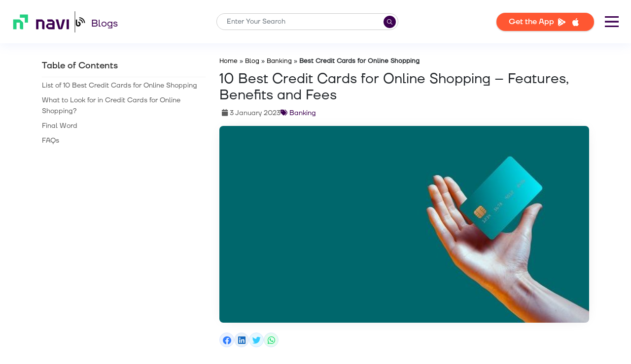

--- FILE ---
content_type: text/html; charset=UTF-8
request_url: https://navi.com/blog/credit-cards-for-online-shopping/
body_size: 35855
content:
<!DOCTYPE html>
<html lang="en-IN">

<head>
	<meta charset="UTF-8" />
	<meta http-equiv="X-UA-Compatible" content="IE=edge" />
	<meta name="viewport" content="width=device-width, initial-scale=1.0" />
	<meta property="og:locale" content="en_IN" />
	<meta name='robots' content='index, follow, max-image-preview:large, max-snippet:-1, max-video-preview:-1' />

	<!-- This site is optimized with the Yoast SEO plugin v20.7 - https://yoast.com/wordpress/plugins/seo/ -->
	<title>Best Credit Cards for Online Shopping - Fees &amp;Benefits</title>
	<meta name="description" content="From daily spending to major purchases, people tend to use the best credit cards for online shopping. Know the best credit cards for online shopping &amp; its fee." />
	<link rel="canonical" href="https://navi.com/blog/credit-cards-for-online-shopping/" />
	<meta property="og:type" content="article" />
	<meta property="og:title" content="Best Credit Cards for Online Shopping - Fees &amp;Benefits" />
	<meta property="og:description" content="From daily spending to major purchases, people tend to use the best credit cards for online shopping. Know the best credit cards for online shopping &amp; its fee." />
	<meta property="og:url" content="https://navi.com/blog/credit-cards-for-online-shopping/" />
	<meta property="og:site_name" content="Personal Loans" />
	<meta property="article:publisher" content="https://www.facebook.com/Navi" />
	<meta property="article:published_time" content="2023-01-03T10:10:04+00:00" />
	<meta property="article:modified_time" content="2023-01-03T10:14:08+00:00" />
	<meta property="og:image" content="https://navi.com/blog/wp-content/uploads/2022/06/credit-cards-for-online-shopping.jpg" />
	<meta property="og:image:width" content="600" />
	<meta property="og:image:height" content="400" />
	<meta property="og:image:type" content="image/jpeg" />
	<meta name="author" content="Navi Team" />
	<meta name="twitter:card" content="summary_large_image" />
	<meta name="twitter:creator" content="@navifinance" />
	<meta name="twitter:site" content="@navifinance" />
	<meta name="twitter:label1" content="Written by" />
	<meta name="twitter:data1" content="Navi Team" />
	<meta name="twitter:label2" content="Estimated reading time" />
	<meta name="twitter:data2" content="7 minutes" />
	<!-- Optimized with WP Meteor v3.1.9 - https://wordpress.org/plugins/wp-meteor/ --><script data-wpmeteor-nooptimize="true" data-cfasync="false">var _wpmeteor={"rdelay":1000,"preload":true,"elementor-animations":true,"elementor-pp":true,"v":"3.1.9","rest_url":"https:\/\/navi.com\/blog\/wp-json\/"};(function(){try{new MutationObserver(function(){}),new PerformanceObserver(function(){}),Object.assign({},{}),document.fonts.ready.then(function(){})}catch(a){t="wpmeteordisable=1",i=document.location.href,i.match(/[?&]wpmeteordisable/)||(o="",i.indexOf("?")==-1?i.indexOf("#")==-1?o=i+"?"+t:o=i.replace("#","?"+t+"#"):i.indexOf("#")==-1?o=i+"&"+t:o=i.replace("#","&"+t+"#"),document.location.href=o)}var t,i,o;})();

</script><script data-wpmeteor-nooptimize="true" data-cfasync="false">(()=>{var $=class{constructor(){this.l=[]}emit(o,u=null){this.l[o]&&this.l[o].forEach(v=>v(u))}on(o,u){this.l[o]||=[],this.l[o].push(u)}off(o,u){this.l[o]=(this.l[o]||[]).filter(v=>v!==u)}};var b=new $;var Dt=new Date,Je=()=>(new Date-Dt)/1e3;var Ve=document,Gt="DOMContentLoaded",J=class{constructor(){this.known=[]}init(){let o,u,v=!1,i=p=>{if(!v&&p&&p.fn&&!p.__wpmeteor){let h=function(E){return Ve.addEventListener(Gt,m=>{E.bind(Ve)(p,m,"jQueryMock")}),this};this.known.push([p,p.fn.ready,p.fn.init.prototype.ready]),p.fn.ready=h,p.fn.init.prototype.ready=h,p.__wpmeteor=!0}return p};window.jQuery&&(o=i(window.jQuery)),Object.defineProperty(window,"jQuery",{get(){return o},set(p){return o=i(p)}}),Object.defineProperty(window,"$",{get(){return u},set(p){return u=i(p)}}),b.on("l",()=>v=!0)}unmock(){this.known.forEach(([o,u,v])=>{o.fn.ready=u,o.fn.init.prototype.ready=v})}};var Ye={};((s,o)=>{try{let u=Object.defineProperty({},o,{get:function(){Ye[o]=!0}});s.addEventListener(o,null,u),s.removeEventListener(o,null,u)}catch{}})(window,"passive");var Ge=Ye;var Xe=window,re=document,we="addEventListener",Be="removeEventListener",oe="removeAttribute",se="getAttribute",wt="setAttribute",Ze="DOMContentLoaded",et=["mouseover","keydown","touchmove","touchend","wheel"],tt=["mouseover","mouseout","touchstart","touchmove","touchend","click"],N="data-wpmeteor-";var V=class{init(o){let u=!1,v=!1,i=d=>{u||(u=!0,et.forEach(g=>re.body[Be](g,i,Ge)),clearTimeout(v),b.emit("fi"))},p=d=>{let g=new MouseEvent("click",{view:d.view,bubbles:!0,cancelable:!0});return Object.defineProperty(g,"target",{writable:!1,value:d.target}),g};b.on("i",()=>{u||i()});let h=[],E=d=>{d.target&&"dispatchEvent"in d.target&&(d.type==="click"?(d.preventDefault(),d.stopPropagation(),h.push(p(d))):d.type!=="touchmove"&&h.push(d),d.target[wt](N+d.type,!0))};b.on("l",()=>{tt.forEach(O=>Xe[Be](O,E));let d;for(;d=h.shift();){var g=d.target;g[se](N+"touchstart")&&g[se](N+"touchend")&&!g[se](N+"click")?(g[se](N+"touchmove")||(g[oe](N+"touchmove"),h.push(p(d))),g[oe](N+"touchstart"),g[oe](N+"touchend")):g[oe](N+d.type),g.dispatchEvent(d)}});let m=()=>{et.forEach(d=>re.body[we](d,i,Ge)),tt.forEach(d=>Xe[we](d,E)),re[Be](Ze,m)};re[we](Ze,m)}};var nt=document,ie=nt.createElement("span");ie.setAttribute("id","elementor-device-mode");ie.setAttribute("class","elementor-screen-only");var Bt=!1,rt=()=>(Bt||nt.body.appendChild(ie),getComputedStyle(ie,":after").content.replace(/"/g,""));var ce=window,ct=document,ot=ct.documentElement;var at="getAttribute",lt="setAttribute",st=s=>s[at]("class")||"",it=(s,o)=>s[lt]("class",o),dt=()=>{window.addEventListener("load",function(){let s=rt(),o=Math.max(ot.clientWidth||0,ce.innerWidth||0),u=Math.max(ot.clientHeight||0,ce.innerHeight||0),v=["_animation_"+s,"animation_"+s,"_animation","_animation","animation"];Array.from(ct.querySelectorAll(".elementor-invisible")).forEach(i=>{let p=i.getBoundingClientRect();if(p.top+ce.scrollY<=u&&p.left+ce.scrollX<o)try{let E=JSON.parse(i[at]("data-settings"));if(E.trigger_source)return;let m=E._animation_delay||E.animation_delay||0,d,g;for(var h=0;h<v.length;h++)if(E[v[h]]){g=v[h],d=E[v[h]];break}if(d){let O=st(i),X=d==="none"?O:O+" animated "+d,x=setTimeout(()=>{it(i,X.replace(/\belementor\-invisible\b/,"")),v.forEach(Z=>delete E[Z]),i[lt]("data-settings",JSON.stringify(E))},m);b.on("fi",()=>{clearTimeout(x),it(i,st(i).replace(new RegExp("\b"+d+"\b"),""))})}}catch(E){console.error(E)}})})};var Le=document;var ut="getAttribute",Lt="setAttribute",Ue="querySelectorAll",pt="data-in-mega_smartmenus",ft=()=>{let s=Le.createElement("div");s.innerHTML='<span class="sub-arrow --wp-meteor"><i class="fa" aria-hidden="true"></i></span>';let o=s.firstChild,u=v=>{let i=[];for(;v=v.previousElementSibling;)i.push(v);return i};Le.addEventListener("DOMContentLoaded",function(){Array.from(Le[Ue](".pp-advanced-menu ul")).forEach(v=>{if(v[ut](pt))return;(v[ut]("class")||"").match(/\bmega\-menu\b/)&&v[Ue]("ul").forEach(h=>{h[Lt](pt,!0)});let i=u(v),p=i.filter(h=>h).filter(h=>h.tagName==="A").pop();if(p||(p=i.map(h=>Array.from(h[Ue]("a"))).filter(h=>h).flat().pop()),p){let h=o.cloneNode(!0);p.appendChild(h),new MutationObserver(m=>{m.forEach(({addedNodes:d})=>{d.forEach(g=>{if(g.nodeType===1&&g.tagName==="SPAN")try{p.removeChild(h)}catch{}})})}).observe(p,{childList:!0})}})})};var B="DOMContentLoaded",S="readystatechange",k="message";var Y="SCRIPT";var Ut=()=>{},P=console.error,f="data-wpmeteor-",C=Object.defineProperty,Ce=Object.defineProperties,Se="javascript/blocked",mt=/^(text\/javascript|module)$/i,ht="requestAnimationFrame",vt="requestIdleCallback",ae="setTimeout";(function(s,o,u,v,i,p,h,E,m,d){let g=s.constructor.name+"::",O=o.constructor.name+"::",X=function(e,t){t=t||s;for(var n=0;n<this.length;n++)e.call(t,this[n],n,this)};"NodeList"in s&&!NodeList.prototype.forEach&&(NodeList.prototype.forEach=X),"HTMLCollection"in s&&!HTMLCollection.prototype.forEach&&(HTMLCollection.prototype.forEach=X),_wpmeteor["elementor-animations"]&&dt(),_wpmeteor["elementor-pp"]&&ft();let L=[],x=[],Z=window.innerHeight||document.documentElement.clientHeight,Oe=window.innerWidth||document.documentElement.clientWidth,ee=!1,M=[],G={},_e=!1,le=!1,Et=0,q=o.visibilityState==="visible"?s[ht]:s[ae],ke=s[vt]||q;o[u]("visibilitychange",()=>{q=o.visibilityState==="visible"?s[ht]:s[ae],ke=s[vt]||q});let U=s[ae],te,H=["src","async","defer","type","integrity"],F=Object,W="definePropert";F[W+"y"]=(e,t,n)=>e===s&&["jQuery","onload"].indexOf(t)>=0||(e===o||e===o.body)&&["readyState","write","writeln","on"+S].indexOf(t)>=0?(["on"+S,"on"+m].indexOf(t)&&n.set&&(G["on"+S]=G["on"+S]||[],G["on"+S].push(n.set)),e):e instanceof HTMLScriptElement&&H.indexOf(t)>=0?(e[t+"Getters"]||(e[t+"Getters"]=[],e[t+"Setters"]=[],C(e,t,{set(r){e[t+"Setters"].forEach(a=>a.call(e,r))},get(){return e[t+"Getters"].slice(-1)[0]()}})),n.get&&e[t+"Getters"].push(n.get),n.set&&e[t+"Setters"].push(n.set),e):C(e,t,n),F[W+"ies"]=(e,t)=>{for(let n in t)F[W+"y"](e,n,t[n]);return e};let z,de,A=o[u].bind(o),xe=o[v].bind(o),T=s[u].bind(s),ne=s[v].bind(s);typeof EventTarget<"u"&&(z=EventTarget.prototype.addEventListener,de=EventTarget.prototype.removeEventListener,A=z.bind(o),xe=de.bind(o),T=z.bind(s),ne=de.bind(s));let I=o.createElement.bind(o),gt=o.__proto__.__lookupGetter__("readyState").bind(o),ue;C(o,"readyState",{get(){return ue||gt()},set(e){return ue=e}});let Ae=e=>M.filter(([t,n,r],a)=>{if(!(e.indexOf(t.type)<0)){r||(r=t.target);try{let c=r.constructor.name+"::"+t.type;for(let D=0;D<G[c].length;D++)if(G[c][D]){let l=c+"::"+a+"::"+D;if(!pe[l])return!0}}catch{}}}).length,j,pe={},Q=e=>{M.forEach(([t,n,r],a)=>{if(!(e.indexOf(t.type)<0)){r||(r=t.target);try{let c=r.constructor.name+"::"+t.type;if((G[c]||[]).length)for(let D=0;D<G[c].length;D++){let l=G[c][D];if(l){let y=c+"::"+a+"::"+D;if(!pe[y]){pe[y]=!0,o.readyState=n,j=c;try{Et++,!l.hasOwnProperty("prototype")||l.prototype.constructor===l?l.bind(r)(t):l(t)}catch(w){P(w,l)}j=null}}}}catch(c){P(c)}}})};A(B,e=>{M.push([e,o.readyState,o])}),A(S,e=>{M.push([e,o.readyState,o])}),T(B,e=>{M.push([e,o.readyState,s])}),T(m,e=>{M.push([e,o.readyState,s]),R||Q([B,S,k,m])});let Ne=e=>{M.push([e,o.readyState,s])},yt=()=>{ne(k,Ne),(G[g+"message"]||[]).forEach(e=>{T(k,e)})};T(k,Ne),b.on("fi",o.dispatchEvent.bind(o,new CustomEvent("fi"))),b.on("fi",()=>{le=!0,R=!0,We(),o.readyState="loading",U(_)});let Te=()=>{_e=!0,le&&!R&&(o.readyState="loading",U(_)),ne(m,Te)};T(m,Te),_wpmeteor.rdelay>=0&&new V().init(_wpmeteor.rdelay);let Me=new J;Me.init();let fe=1,Re=()=>{--fe||U(b.emit.bind(b,"l"))},Ct=0,R=!1,_=()=>{let e=L.shift();if(e)e[i](f+"src")?e[E](f+"async")?(fe++,he(e,Re),U(_)):he(e,U.bind(null,_)):(e.origtype==Se&&he(e),U(_));else if(Ae([B,S,k]))Q([B,S,k]),U(_);else if(le&&_e)if(Ae([m,k]))Q([m,k]),U(_);else if(fe>1)ke(_);else if(x.length){for(;x.length;)L.push(x.shift());We(),U(_)}else{if(s.RocketLazyLoadScripts)try{RocketLazyLoadScripts.run()}catch(t){P(t)}o.readyState="complete",yt(),Me.unmock(),R=!1,ee=!0,s[ae](Re)}else R=!1},me=e=>{let t=I(Y),n=e.attributes;for(var r=n.length-1;r>=0;r--)t[p](n[r].name,n[r].value);let a=e[i](f+"type");return a?t.type=a:t.type="text/javascript",(e.textContent||"").match(/^\s*class RocketLazyLoadScripts/)?t.textContent=e.textContent.replace(/^\s*class\s*RocketLazyLoadScripts/,"window.RocketLazyLoadScripts=class").replace("RocketLazyLoadScripts.run();",""):t.textContent=e.textContent,["after","type","src","async","defer"].forEach(c=>t[h](f+c)),t},Pe=(e,t)=>{let n=e.parentNode;if(n){let r=document.createElement(n.tagName);if(q(()=>{r.appendChild(n.replaceChild(t,e))}),!n.isConnected){P("Parent for",e," is not part of the DOM");return}return e}P("No parent for",e)},he=(e,t)=>{let n=e[i](f+"src");if(n){let r=me(e),a=z?z.bind(r):r[u].bind(r);e.getEventListeners&&e.getEventListeners().forEach(([l,y])=>{a(l,y)}),t&&(a(m,t),a(d,t)),r.src=n;let c=Pe(e,r),D=r[i]("type");(!c||e[E]("nomodule")||D&&!mt.test(D))&&t&&t()}else e.origtype===Se?Pe(e,me(e)):t&&t()},ve=(e,t)=>{let n=(G[e]||[]).indexOf(t);if(n>=0)return G[e][n]=void 0,!0},Ie=(e,t,...n)=>{if("HTMLDocument::"+B==j&&e===B&&!t.toString().match(/jQueryMock/)){b.on("l",o.addEventListener.bind(o,e,t,...n));return}if(t&&(e===B||e===S)){let r=O+e;G[r]=G[r]||[],G[r].push(t),ee&&Q([e]);return}return A(e,t,...n)},qe=(e,t)=>{if(e===B){let n=O+e;ve(n,t)}return xe(e,t)};Ce(o,{[u]:{get(){return Ie},set(){return Ie}},[v]:{get(){return qe},set(){return qe}}});let He={},Ee=e=>{if(e)try{e.match(/^\/\/\w+/)&&(e=o.location.protocol+e);let t=new URL(e),n=t.origin;if(n&&!He[n]&&o.location.host!==t.host){let r=I("link");r.rel="preconnect",r.href=n,o.head.appendChild(r),He[n]=!0}}catch{}},K={},Fe=(e,t,n,r)=>{var a=I("link");a.rel=t?"modulepre"+m:"pre"+m,a.as="script",n&&a[p]("crossorigin",n),a.href=e,r.appendChild(a),K[e]=!0},We=()=>{if(_wpmeteor.preload&&L.length){let e=o.createDocumentFragment();L.forEach(t=>{let n=t[i](f+"src");n&&!K[n]&&!t[i](f+"integrity")&&!t[E]("nomodule")&&Fe(n,t[i](f+"type")=="module",t[E]("crossorigin")&&t[i]("crossorigin"),e)}),q(o.head.appendChild.bind(o.head,e))}};A(B,()=>{let e=[...L];for(L.splice(0,L.length),o.querySelectorAll("script["+f+"after]").forEach(t=>{let n=t.__lookupGetter__("type").bind(t);C(t,"origtype",{get(){return n()}}),(t[i](f+"src")||"").match(/\/gtm.js\?/)?x.push(t):t[E](f+"async")?x.unshift(t):L.push(t)});e.length;){let t=e.shift();L.filter(n=>n===t).length||L.push(t),ye.push(t)}});let ge=function(...e){let t=I(...e);if(e[0].toUpperCase()!==Y||!R)return t;let n=t[p].bind(t),r=t[i].bind(t),a=t[E].bind(t);n(f+"after","REORDER"),n(f+"type","text/javascript"),t.type=Se;let c=[];t.getEventListeners=()=>c,F[W+"ies"](t,{onload:{set(l){c.push([m,l])}},onerror:{set(l){c.push([d,l])}}}),H.forEach(l=>{let y=t.__lookupGetter__(l).bind(t);F[W+"y"](t,l,{set(w){return w?t[p](f+l,w):t[h](f+l)},get(){return t[i](f+l)}}),C(t,"orig"+l,{get(){return y()}})}),t[u]=function(l,y){c.push([l,y])},t[p]=function(l,y){if(H.indexOf(l)>=0)return y?n(f+l,y):t[h](f+l);n(l,y)},t[i]=function(l){return H.indexOf(l)>=0?r(f+l):r(l)},t[E]=function(l){return H.indexOf(l)>=0?a(f+l):a(l)};let D=t.attributes;return C(t,"attributes",{get(){return[...D].filter(y=>y.name!=="type"&&y.name!==f+"after").map(y=>({name:y.name.match(new RegExp(f))?y.name.replace(f,""):y.name,value:y.value}))}}),t};Object.defineProperty(o,"createElement",{set(e){e!==ge&&(te=e)},get(){return te||ge}});let ye=[],ze=new MutationObserver(e=>{R&&e.forEach(({addedNodes:t,target:n})=>{t.forEach(r=>{if(r.nodeType===1)if(Y===r.tagName)if(r[i](f+"after")==="REORDER"&&(!r[i](f+"type")||mt.test(r[i](f+"type")))){let a=r[i](f+"src");ye.filter(c=>c===r).length&&P("Inserted twice",r),r.parentNode?(ye.push(r),(a||"").match(/\/gtm.js\?/)?(x.push(r),Ee(a)):r[E](f+"async")?(x.unshift(r),Ee(a)):(a&&L.length&&!r[i](f+"integrity")&&!r[E]("nomodule")&&!K[a]&&L.length&&(Ut(Je(),"pre preload",L.length),Fe(a,r[i](f+"type")=="module",r[E]("crossorigin")&&r[i]("crossorigin"),o.head)),L.push(r))):(r.addEventListener(m,c=>c.target.parentNode.removeChild(c.target)),r.addEventListener(d,c=>c.target.parentNode.removeChild(c.target)),n.appendChild(r))}else b.emit("s",r.src);else r.tagName==="LINK"&&r[i]("as")==="script"&&(K[r[i]("href")]=!0)})})});ze.observe(o.documentElement,{childList:!0,subtree:!0,attributes:!0,attributeOldValue:!0}),b.on("l",()=>{(!te||te===ge)&&(o.createElement=I,ze.disconnect())});let be=e=>{let t,n;!o.currentScript||!o.currentScript.parentNode?(t=o.body,n=t.lastChild):(n=o.currentScript,t=n.parentNode);try{let r=I("div");r.innerHTML=e,Array.from(r.childNodes).forEach(a=>{a.nodeName===Y?t.insertBefore(me(a),n):t.insertBefore(a,n)})}catch(r){P(r)}},je=e=>be(e+`
`);Ce(o,{write:{get(){return be},set(e){return be=e}},writeln:{get(){return je},set(e){return je=e}}});let Qe=(e,t,...n)=>{if("Window::"+B==j&&e===B&&!t.toString().match(/jQueryMock/)){b.on("l",s.addEventListener.bind(s,e,t,...n));return}if("Window::"+m==j&&e===m){b.on("l",s.addEventListener.bind(s,e,t,...n));return}if(t&&(e===m||e===B||e===k&&!ee)){let r=e===B?O+e:g+e;G[r]=G[r]||[],G[r].push(t),ee&&Q([e]);return}return T(e,t,...n)},Ke=(e,t)=>{if(e===m){let n=e===B?O+e:g+e;ve(n,t)}return ne(e,t)};Ce(s,{[u]:{get(){return Qe},set(){return Qe}},[v]:{get(){return Ke},set(){return Ke}}});let De=e=>{let t;return{get(){return t},set(n){return t&&ve(e,n),G[e]=G[e]||[],G[e].push(n),t=n}}};A("wpl",e=>{let{target:t,event:n}=e.detail,r=t==s?o.body:t,a=r[i](f+"on"+n.type);r[h](f+"on"+n.type),C(n,"target",{value:t}),C(n,"currentTarget",{value:t});let c=new Function(a).bind(t);t.event=n,s[u](m,s[u].bind(s,m,c))});{let e=De(g+m);C(s,"onload",e),A(B,()=>{C(o.body,"onload",e)})}if(C(o,"onreadystatechange",De(O+S)),C(s,"onmessage",De(g+k)),!1)try{}catch(e){}let bt=e=>{let n={"4g":1250,"3g":2500,"2g":2500}[(navigator.connection||{}).effectiveType]||0,r=e.getBoundingClientRect(),a={top:-1*Z-n,left:-1*Oe-n,bottom:Z+n,right:Oe+n};return!(r.left>=a.right||r.right<=a.left||r.top>=a.bottom||r.bottom<=a.top)},$e=(e=!0)=>{let t=1,n=-1,r={},a=c=>{n++,--t||U(b.emit.bind(b,"i"),_wpmeteor.rdelay)};Array.from(o.getElementsByTagName("*")).forEach(c=>{let D,l,y;if(c.tagName==="IMG"){let w=c.currentSrc||c.src;w&&!r[w]&&!w.match(/^data:/i)&&((c.loading||"").toLowerCase()!=="lazy"||bt(c))&&(D=w)}else if(c.tagName===Y)Ee(c[i](f+"src"));else if(c.tagName==="LINK"&&c[i]("as")==="script"&&["pre"+m,"modulepre"+m].indexOf(c[i]("rel"))>=0)K[c[i]("href")]=!0;else if((l=s.getComputedStyle(c))&&(y=(l.backgroundImage||"").match(/^url\s*\((.*?)\)/i))&&(y||[]).length){let w=y[0].slice(4,-1).replace(/"/g,"");!r[w]&&!w.match(/^data:/i)&&(D=w)}if(D){r[D]=!0;let w=new Image;e&&(t++,w[u](m,a),w[u](d,a)),w.src=D}}),o.fonts.ready.then(()=>{a()})};_wpmeteor.rdelay<0?A("reveal:css",b.emit.bind(b,"fi")):_wpmeteor.rdelay===0?A(B,()=>U($e.bind(null,!1))):T(m,$e)})(window,document,"addEventListener","removeEventListener","getAttribute","setAttribute","removeAttribute","hasAttribute","load","error");})();

</script><script type="application/ld+json" class="yoast-schema-graph">{"@context":"https://schema.org","@graph":[{"@type":"Article","@id":"https://navi.com/blog/credit-cards-for-online-shopping/#article","isPartOf":{"@id":"https://navi.com/blog/credit-cards-for-online-shopping/"},"author":{"name":"Navi Team","@id":"https://navi.com/blog/#/schema/person/c47a3547af7f6998ec5f37201fad1011"},"headline":"10 Best Credit Cards for Online Shopping &#8211; Features, Benefits and Fees","datePublished":"2023-01-03T10:10:04+00:00","dateModified":"2023-01-03T10:14:08+00:00","mainEntityOfPage":{"@id":"https://navi.com/blog/credit-cards-for-online-shopping/"},"wordCount":1526,"commentCount":0,"publisher":{"@id":"https://navi.com/blog/#organization"},"image":{"@id":"https://navi.com/blog/credit-cards-for-online-shopping/#primaryimage"},"thumbnailUrl":"https://navi.com/blog/wp-content/uploads/2022/06/credit-cards-for-online-shopping.jpg","articleSection":["Banking"],"inLanguage":"en-GB","potentialAction":[{"@type":"CommentAction","name":"Comment","target":["https://navi.com/blog/credit-cards-for-online-shopping/#respond"]}]},{"@type":["WebPage","FAQPage"],"@id":"https://navi.com/blog/credit-cards-for-online-shopping/","url":"https://navi.com/blog/credit-cards-for-online-shopping/","name":"Best Credit Cards for Online Shopping - Fees &Benefits","isPartOf":{"@id":"https://navi.com/blog/#website"},"primaryImageOfPage":{"@id":"https://navi.com/blog/credit-cards-for-online-shopping/#primaryimage"},"image":{"@id":"https://navi.com/blog/credit-cards-for-online-shopping/#primaryimage"},"thumbnailUrl":"https://navi.com/blog/wp-content/uploads/2022/06/credit-cards-for-online-shopping.jpg","datePublished":"2023-01-03T10:10:04+00:00","dateModified":"2023-01-03T10:14:08+00:00","description":"From daily spending to major purchases, people tend to use the best credit cards for online shopping. Know the best credit cards for online shopping & its fee.","breadcrumb":{"@id":"https://navi.com/blog/credit-cards-for-online-shopping/#breadcrumb"},"mainEntity":[{"@id":"https://navi.com/blog/credit-cards-for-online-shopping/#faq-question-1654241144275"},{"@id":"https://navi.com/blog/credit-cards-for-online-shopping/#faq-question-1654241165325"},{"@id":"https://navi.com/blog/credit-cards-for-online-shopping/#faq-question-1654241178939"},{"@id":"https://navi.com/blog/credit-cards-for-online-shopping/#faq-question-1654241193569"},{"@id":"https://navi.com/blog/credit-cards-for-online-shopping/#faq-question-1654241221948"}],"inLanguage":"en-GB","potentialAction":[{"@type":"ReadAction","target":["https://navi.com/blog/credit-cards-for-online-shopping/"]}]},{"@type":"ImageObject","inLanguage":"en-GB","@id":"https://navi.com/blog/credit-cards-for-online-shopping/#primaryimage","url":"https://navi.com/blog/wp-content/uploads/2022/06/credit-cards-for-online-shopping.jpg","contentUrl":"https://navi.com/blog/wp-content/uploads/2022/06/credit-cards-for-online-shopping.jpg","width":600,"height":400,"caption":"Best Credit Cards for Online Shopping"},{"@type":"BreadcrumbList","@id":"https://navi.com/blog/credit-cards-for-online-shopping/#breadcrumb","itemListElement":[{"@type":"ListItem","position":1,"name":"Home","item":"https://navi.com/"},{"@type":"ListItem","position":2,"name":"Blog","item":"https://navi.com/blog/"},{"@type":"ListItem","position":3,"name":"Banking","item":"https://navi.com/blog/banking/"},{"@type":"ListItem","position":4,"name":"Best Credit Cards for Online Shopping"}]},{"@type":"WebSite","@id":"https://navi.com/blog/#website","url":"https://navi.com/blog/","name":"Personal Loans","description":"Get Instant Personal Loans upto Rs 5 lakh from Navi App","publisher":{"@id":"https://navi.com/blog/#organization"},"potentialAction":[{"@type":"SearchAction","target":{"@type":"EntryPoint","urlTemplate":"https://navi.com/blog/?s={search_term_string}"},"query-input":"required name=search_term_string"}],"inLanguage":"en-GB"},{"@type":"Organization","@id":"https://navi.com/blog/#organization","name":"Navi Technology Pvt. Ltd.","url":"https://navi.com/blog/","logo":{"@type":"ImageObject","inLanguage":"en-GB","@id":"https://navi.com/blog/#/schema/logo/image/","url":"https://navi.com/blog/wp-content/uploads/2022/11/new-navi-logo.png","contentUrl":"https://navi.com/blog/wp-content/uploads/2022/11/new-navi-logo.png","width":426,"height":148,"caption":"Navi Technology Pvt. Ltd."},"image":{"@id":"https://navi.com/blog/#/schema/logo/image/"},"sameAs":["https://www.facebook.com/Navi","https://twitter.com/navifinance","https://www.instagram.com/naviappofficial/","https://www.linkedin.com/company/go-navi","https://www.youtube.com/channel/UCq9eJXkDqLFJ_6wAXTEZxmw","https://en.wikipedia.org/wiki/Navi_Group"]},{"@type":"Person","@id":"https://navi.com/blog/#/schema/person/c47a3547af7f6998ec5f37201fad1011","name":"Navi Team","image":{"@type":"ImageObject","inLanguage":"en-GB","@id":"https://navi.com/blog/#/schema/person/image/","url":"https://secure.gravatar.com/avatar/6a14d206e810efa3d3725072ce61f9f5?s=96&r=g","contentUrl":"https://secure.gravatar.com/avatar/6a14d206e810efa3d3725072ce61f9f5?s=96&r=g","caption":"Navi Team"},"description":"We are a diverse group of writers, editors and Subject Matter Experts striving to bring the most accurate, authentic and trustworthy finance and finance-related information to our readers. Our mission is to simplify jargon and industry lingo. We believe sharing knowledge through relatable content is a powerful medium to empower, guide and shape the mindset of a billion people of this country.","url":"https://navi.com/blog/author/navi-editorial-team/"},{"@type":"Question","@id":"https://navi.com/blog/credit-cards-for-online-shopping/#faq-question-1654241144275","position":1,"url":"https://navi.com/blog/credit-cards-for-online-shopping/#faq-question-1654241144275","name":"Q1. What are the best credit cards for shopping for first-time users?","answerCount":1,"acceptedAnswer":{"@type":"Answer","text":"Ans: Credit cards like HDFC Moneyback Credit Card, IndusInd Bank Pioneer Legacy Card, and ICICI Amazon Pay Credit Card are some of the best credit cards for first-time users. The annual fee is less, and some cards even offer zero annual fees. Further, they also have a lot of additional benefits. ","inLanguage":"en-GB"},"inLanguage":"en-GB"},{"@type":"Question","@id":"https://navi.com/blog/credit-cards-for-online-shopping/#faq-question-1654241165325","position":2,"url":"https://navi.com/blog/credit-cards-for-online-shopping/#faq-question-1654241165325","name":"Q2. Which type of credit card is best in SBI?","answerCount":1,"acceptedAnswer":{"@type":"Answer","text":"Ans: SBI SimpleSave credit card is a great card for salaried individuals. The annual fee is just Rs.499, and it is accepted in over 2.4 crore outlets worldwide. Moreover, new customers receive 2000 reward points on purchases within the first two months.","inLanguage":"en-GB"},"inLanguage":"en-GB"},{"@type":"Question","@id":"https://navi.com/blog/credit-cards-for-online-shopping/#faq-question-1654241178939","position":3,"url":"https://navi.com/blog/credit-cards-for-online-shopping/#faq-question-1654241178939","name":"Q3. How does a person need to earn to be eligible for a credit card in India?","answerCount":1,"acceptedAnswer":{"@type":"Answer","text":"Ans: An individual needs to earn between Rs.1 lakh to Rs 3 lakh. Further, the person should be more than 18 years of age and be salaried or self-employed.","inLanguage":"en-GB"},"inLanguage":"en-GB"},{"@type":"Question","@id":"https://navi.com/blog/credit-cards-for-online-shopping/#faq-question-1654241193569","position":4,"url":"https://navi.com/blog/credit-cards-for-online-shopping/#faq-question-1654241193569","name":"Q4. Can students apply for a credit card?","answerCount":1,"acceptedAnswer":{"@type":"Answer","text":"Ans: Yes, students can get credit cards from specific banks. The most popular <a href=\"https://navi.com/blog/student-credit-card/\">student credit card</a> is the SBI Student Plus Advantage Card that the SBI bank offers its student customers when they avail an education loan from them. Moreover, one does need to pay any joining or annual fee for this card.","inLanguage":"en-GB"},"inLanguage":"en-GB"},{"@type":"Question","@id":"https://navi.com/blog/credit-cards-for-online-shopping/#faq-question-1654241221948","position":5,"url":"https://navi.com/blog/credit-cards-for-online-shopping/#faq-question-1654241221948","name":"Q5. Which is the best fuel credit card in India? ","answerCount":1,"acceptedAnswer":{"@type":"Answer","text":"Ans: Fuel prices are constantly fluctuating, and to save on your fuel expenses, you should use a credit card. Some of the best fuel credit cards in India are:<br/>- IndianOil Citi Platinum Card<br/>- IndianOil HDFC Bank Credit Card<br/>- HDFC MoneyBack Credit Card <br/>- ICICI Bank HPCL Coral credit card","inLanguage":"en-GB"},"inLanguage":"en-GB"}]}</script>
	<!-- / Yoast SEO plugin. -->


<link rel='dns-prefetch' href='//navi.com' />
<link rel="alternate" type="application/rss+xml" title="Personal Loans &raquo; 10 Best Credit Cards for Online Shopping &#8211; Features, Benefits and Fees Comments Feed" href="https://navi.com/blog/credit-cards-for-online-shopping/feed/" />
<style id='acf-calculator-style-inline-css' type='text/css'>
.emi-calculator-container {
  display: flex;
  width: 100%;
  gap: 50px;
  height: max-content;
  align-items: center;
  justify-content: space-between;
}

.emi-calculator .view,
.emi-calculator .breakup {
  width: 100%;
}

.emi-calculator .detail input::-webkit-outer-spin-button,
.emi-calculator .detail input::-webkit-inner-spin-button {
  -webkit-appearance: none;
  margin: 0;
}

/* Firefox */
.emi-calculator .detail input[type=number] {
  -moz-appearance: textfield;
}

.detail {
  display: flex;
  justify-content: space-between;
  margin: 15px 0px;
}

/*----- Styling the sliders ----*/
.emi-calculator input[type="range"] {
  -webkit-appearance: none;
  margin: 10px 0;
  width: 100%;
}

.emi-calculator input[type="range"]:focus {
  outline: none;
}

.emi-calculator input[type="range"]::-webkit-slider-runnable-track {
  width: 100%;
  height: 6px;
  cursor: pointer;
  background: var(--navi-primary-color);
  border-radius: 10px;
}

.emi-calculator input[type="range"]::-webkit-slider-thumb {
  box-shadow: 2px 2px 5px #b3b3b3, -1px -1px 3px grey;
  border: 5px solid #ffffff;
  height: 20px;
  width: 20px;
  border-radius: 50%;
  background: var(--navi-primary-color);
  cursor: pointer;
  margin-top: -6px;
  -webkit-appearance: none;
}

.emi-calculator input[type="range"]:focus::-webkit-slider-runnable-track {
  background: #b3b3b3;
}

.emi-calculator input[type="range"]::-moz-range-track {
  width: 100%;
  height: 6px;
  cursor: pointer;
  background: var(--navi-primary-color);
  border-color: transparent;
  border-width: 16px 0;
  color: transparent;
  border-radius: 10px;
}

.emi-calculator input[type="range"]::-moz-range-thumb {
  box-shadow: 2px 2px 5px #b3b3b3, -1px -1px 3px grey;
  border: 5px solid #ffffff;
  height: 20px;
  width: 20px;
  border-radius: 50%;
  background: var(--navi-primary-color);
  cursor: pointer;
  margin-top: -6px;
}

.emi-calculator input[type="range"]::-ms-track {
  width: 100%;
  height: 6px;
  cursor: pointer;
  background: var(--navi-primary-color);
  border-color: transparent;
  border-width: 16px 0;
  color: transparent;
  border-radius: 10px;
}

.emi-calculator input[type="range"]::-ms-fill-lower {
  background: var(--navi-primary-color);
  border-radius: 5px;
}

.emi-calculator input[type="range"]::-ms-fill-upper {
  background: var(--navi-primary-color);
  border-radius: 5px;
}

.emi-calculator input[type="range"]::-ms-thumb {
  box-shadow: 2px 2px 5px #b3b3b3, -1px -1px 3px grey;
  border: 5px solid #ffffff;
  height: 20px;
  width: 20px;
  border-radius: 50%;
  background: var(--navi-primary-color);
  cursor: pointer;
  margin-top: -6px;
}

.emi-calculator input[type="range"]:focus::-ms-fill-lower {
  background: var(--navi-primary-color);
}

.emi-calculator input[type="range"]:focus::-ms-fill-upper {
  background: var(--navi-primary-color);
}

/*-------------------------------------*/
.emi-calculator #price {}

.emi-calculator #price-container {
  color: var(--navi-primary-color);
  margin-top: 50px;
}

.emi-calculator #price-container::before {
  content: "Monthly Payable:";
  font-size: 12px;
  display: block;
}

/* New CSS */
.emi-calculator .emi-details {
  display: flex;
  align-items: center;
  justify-content: space-between;
}

.emi-calculator .view {
  padding: 18px;
  background: #FBFCFD;
}

.emi-calculator-container .detail p:first-child,
.exta-label p {
  font-size: 16px;
  line-height: 32px;
  color: #011A48;
  font-weight: 700;
}

.emi-calculator-container .exta-label {
  margin-top: 16px;
}

.emi-calculator-container .detail input[type="number"] {
  background: #f5f5f5;
  border-radius: 4px;
  padding: 4px 16px;
  font-weight: 600;
  font-size: 14px;
  line-height: 24px;
  color: #111536;
  width: 100px;
  text-align: left;
  border: 0;
}

.emi-calculator .detail p:last-child {
  position: absolute;
  right: 5px;
  color: #111536;
  font-size: 14px;
  top: 4px;
}

.emi-calculator .detail p {
  margin: 0;
}

.emi-calculator p.emi-details__value {
  color: #111536;
  font-weight: bold;
}

.emi-details p {
  font-weight: 400;
  color: rgba(1, 26, 72, .6);
  font-size: 14px;
  margin: 0;
}

.emi-details {
  padding: 6px 0;
}

p#loan-amt-text::before,
p#money-symbol::before {
  content: '₹';
  position: absolute;
  left: -89px;
  top: 2px;
}

.emi-calculator .track {
  width: 100%;
  height: 7px;
  background: #dddddd;
  position: absolute;
  bottom: 8%;
  transform: translateY(-59%);
  pointer-events: none;
  border-radius: 100px;
}

.emi-calculator .track-inner {
  width: 0;
  height: 100%;
  background: var(--navi-primary-color);
  border-radius: 100px;
  /* 	transition: all 0.4s; */
}

.emi-calculator .custom-input {
  position: relative;
}

.emi-calculator .thumb {
  width: 20px;
  height: 20px;
  background: var(--navi-primary-color);
  border-radius: 50%;
  position: absolute;
  bottom: -7%;
  left: 0;
  transform: translate(0%, -50%);
  pointer-events: none;
  border: 6px solid #fff;
  box-shadow: 0 0 0 1px var(--navi-primary-color);
  /* 	transition: all 0.4s; */
}

.emi-calculator input[type="range"] {
  width: 100%;
  cursor: pointer;
  opacity: 0;
}

.emiChart {
    position: relative;
    width: 190px;
    height: 190px;
    margin: auto;
    max-width: 190px;
	max-height: 190px;
}

.emi-calculator input[type="range"]::-ms-tooltip {
  display: none;
}

.blog-calculator .emi-calculator {
  background: #fff;
  box-shadow: 0px 4px 20px rgb(0 0 0 / 9%);
  border-radius: 8px;
  padding: 20px;
  margin: 30px 0px 22px;
}

.blog-calculator--container {
  max-width: 760px;
  margin: auto;
}

.emi-calculator .detail input:focus {
  outline: none;
}

.post--content .loan-details p {
  margin-bottom: 0;
  line-height: inherit;
}

.chart_labels_wrapper {
  display: flex;
  font-size: 13px;
  justify-content: center;
  gap: 40px;
}

.chart_labels_wrapper .chart_label {
  position: relative;
}

.chart_labels_wrapper .chart_label::before {
  content: '';
  width: 14px;
  height: 14px;
  position: absolute;
  background: var(--navi-primary-color);
  left: -18px;
  top: 3px;
  border-radius: 4px;
}

.chart_labels_wrapper .principal_radio::before {
  background: #9d7fa7;
}

.loan-details {
  margin-top: 20px;
}

body.block-editor-page .emi-calculator .thumb {
  width: 10px;
  height: 10px;
  bottom: -10%;
}

.blog-calculator--cta {
  text-align: center;
}

.blog-calculator--cta a {
  font-size: 16px;
  line-height: 20px;
  color: #FFFFFF !important;
  background-color: var(--navi-primary-color);
  border-radius: 100px 100px 100px 100px;
  padding: 14px 50px 14px 50px;
  text-decoration: none;
  font-weight: 500;
  display: inline-block;
}

body.block-editor-page .blog-calculator--cta a {
  pointer-events: none;
}

.blog-calculator {
  margin-bottom: 20px;
}

@media(max-width: 767px) {
  .emi-calculator-container {
    flex-direction: column;
    gap: 0;
  }
}
</style>
<style id='acf-product-card-style-inline-css' type='text/css'>
.product-card {
	background: #f2f7fc;
	padding: 20px;
	border-radius: 8px;
	margin: 15px 0;
}

.product-card--header {
	display: flex;
	align-items: center;
	justify-content: space-between;
	margin-bottom: 16px;
}

.product-card--header a.product-card--link {
	margin: 0;
	color: #3C0050;
}

h2.product-card--title {
	font-size: 22px;
	font-weight: 900;
	color: #3c0050;
}

.product-card--item-image {
	position: relative;
}

.product-card--item--offer {
	position: absolute;
	top: 20px;
	background: #3c0050;
	padding: 3px 11px;
	font-weight: 800;
	color: #fff;
}

.product-card--item--offer::before,
.product-card--item--offer::after {
	content: "";
	position: absolute;
	top: 0px;
}

ul.product-card--highlights {
	list-style: none;
	padding: 0;
	display: flex;
	flex-wrap: wrap;
}

ul.product-card--highlights li::before {
	position: relative;
	content: "\f00c";
	font-family: 'Font Awesome 6 Free';
	font-size: 14px;
	left: 0;
	top: 0px;
	margin-right: 5px;
	color: #22d081;
}

ul.product-card--highlights li {
	position: relative;
	margin-right: 15px;
	font-size: 14px;
	color: #111;
	font-weight: 500;
}

.product-card--body {
	display: flex;
	gap: 17px;
	position: relative;
}

.product-card--items {
	background: #fff;
	border-radius: 5px;
	overflow: hidden;
	max-width: 230px;
}

.product-card--item-content {
	padding: 11px;
	padding-bottom: 18px;
}

h3.product-card--item-title {
	font-size: 18px !important;
	margin-bottom: 2px !important;
	font-weight: 900;
}

.product-card--item-description {
	margin-bottom: 10px;
	font-size: 13px;
}

.product-card--item-content a.product-card--link,
.product-card--header a {
	color: #3c0050;
	border: 1px solid #3c0050;
	padding: 3px 10px;
	display: inline-block;
	margin-top: 10px;
	font-weight: 900;
	border-radius: 100px;
	font-size: 14px;
}

.product-card--item-content a.product-card--link:hover,
.product-card--header a:hover {
	background: #3c0050;
	color: #fff;
}

.product-card--header-1 {
	flex: 1;
}

.product-card--item-image img {
	height: 160px;
	object-fit: cover;
	width: 100%;
}

.product-card--slider .slick-slide {
	margin: 0 10px !important;
}

.product-card--slider button.slick-next.slick-arrow {
	right: 10px !important;
}

.product-card--slider button.slick-prev.slick-arrow {
	left: 5px !important;
}

.product-card--slider .slick-arrow {
	top: 44% !important;
}

@media (max-width: 767px) {
	.product-card {
		padding: 15px;
	}

	.product-card--body {
		flex-direction: column;
	}

	.product-card--body {
		flex-direction: column;
	}

	.product-card--items {
		max-width: 100%;
	}

	.product-card--item-image img {
		height: 220px;
	}

	ul.product-card--highlights li {
		font-size: 12px;
	}

	.product-card--header {
		align-items: flex-start;
		flex-direction: column;
	}
}
</style>
<style id='acf-creative-list-style-inline-css' type='text/css'>
.creative-block {
	margin: 60px 0;
}

.creative-block-item {
	background: #F9F7FF;
	padding: 35px;
	margin-bottom: 32px;
	padding-left: 120px;
	position: relative;
}

.creative-block .creative-block-item:last-child {
	margin-bottom: 0;
}

.creative-block-item .index {
	position: absolute;
	left: 0;
	color: #f5f1ff;
	font-weight: 800;
	font-size: 132px;
	top: 50%;
	line-height: normal;
	transform: translateY(-50%);
}

.creative-block-item .title {
	font-weight: 600;
	margin-bottom: 10px;
}

.creative-block-item .description {
	font-size: 17px;
}
</style>
<style id='acf-creative-quote-style-inline-css' type='text/css'>
.creative-quote {
	border-left: 7px solid #3C0050;
	padding-left: 18px;
	margin: 64px 0;
}

.creative-quote .title {
	color: #1F002A;
	font-weight: 400;
	margin-bottom: 26px;
}
</style>
<style id='global-styles-inline-css' type='text/css'>
body{--wp--preset--color--black: #000000;--wp--preset--color--cyan-bluish-gray: #abb8c3;--wp--preset--color--white: #ffffff;--wp--preset--color--pale-pink: #f78da7;--wp--preset--color--vivid-red: #cf2e2e;--wp--preset--color--luminous-vivid-orange: #ff6900;--wp--preset--color--luminous-vivid-amber: #fcb900;--wp--preset--color--light-green-cyan: #7bdcb5;--wp--preset--color--vivid-green-cyan: #00d084;--wp--preset--color--pale-cyan-blue: #8ed1fc;--wp--preset--color--vivid-cyan-blue: #0693e3;--wp--preset--color--vivid-purple: #9b51e0;--wp--preset--gradient--vivid-cyan-blue-to-vivid-purple: linear-gradient(135deg,rgba(6,147,227,1) 0%,rgb(155,81,224) 100%);--wp--preset--gradient--light-green-cyan-to-vivid-green-cyan: linear-gradient(135deg,rgb(122,220,180) 0%,rgb(0,208,130) 100%);--wp--preset--gradient--luminous-vivid-amber-to-luminous-vivid-orange: linear-gradient(135deg,rgba(252,185,0,1) 0%,rgba(255,105,0,1) 100%);--wp--preset--gradient--luminous-vivid-orange-to-vivid-red: linear-gradient(135deg,rgba(255,105,0,1) 0%,rgb(207,46,46) 100%);--wp--preset--gradient--very-light-gray-to-cyan-bluish-gray: linear-gradient(135deg,rgb(238,238,238) 0%,rgb(169,184,195) 100%);--wp--preset--gradient--cool-to-warm-spectrum: linear-gradient(135deg,rgb(74,234,220) 0%,rgb(151,120,209) 20%,rgb(207,42,186) 40%,rgb(238,44,130) 60%,rgb(251,105,98) 80%,rgb(254,248,76) 100%);--wp--preset--gradient--blush-light-purple: linear-gradient(135deg,rgb(255,206,236) 0%,rgb(152,150,240) 100%);--wp--preset--gradient--blush-bordeaux: linear-gradient(135deg,rgb(254,205,165) 0%,rgb(254,45,45) 50%,rgb(107,0,62) 100%);--wp--preset--gradient--luminous-dusk: linear-gradient(135deg,rgb(255,203,112) 0%,rgb(199,81,192) 50%,rgb(65,88,208) 100%);--wp--preset--gradient--pale-ocean: linear-gradient(135deg,rgb(255,245,203) 0%,rgb(182,227,212) 50%,rgb(51,167,181) 100%);--wp--preset--gradient--electric-grass: linear-gradient(135deg,rgb(202,248,128) 0%,rgb(113,206,126) 100%);--wp--preset--gradient--midnight: linear-gradient(135deg,rgb(2,3,129) 0%,rgb(40,116,252) 100%);--wp--preset--duotone--dark-grayscale: url('#wp-duotone-dark-grayscale');--wp--preset--duotone--grayscale: url('#wp-duotone-grayscale');--wp--preset--duotone--purple-yellow: url('#wp-duotone-purple-yellow');--wp--preset--duotone--blue-red: url('#wp-duotone-blue-red');--wp--preset--duotone--midnight: url('#wp-duotone-midnight');--wp--preset--duotone--magenta-yellow: url('#wp-duotone-magenta-yellow');--wp--preset--duotone--purple-green: url('#wp-duotone-purple-green');--wp--preset--duotone--blue-orange: url('#wp-duotone-blue-orange');--wp--preset--font-size--small: 13px;--wp--preset--font-size--medium: 20px;--wp--preset--font-size--large: 36px;--wp--preset--font-size--x-large: 42px;--wp--preset--spacing--20: 0.44rem;--wp--preset--spacing--30: 0.67rem;--wp--preset--spacing--40: 1rem;--wp--preset--spacing--50: 1.5rem;--wp--preset--spacing--60: 2.25rem;--wp--preset--spacing--70: 3.38rem;--wp--preset--spacing--80: 5.06rem;--wp--preset--shadow--natural: 6px 6px 9px rgba(0, 0, 0, 0.2);--wp--preset--shadow--deep: 12px 12px 50px rgba(0, 0, 0, 0.4);--wp--preset--shadow--sharp: 6px 6px 0px rgba(0, 0, 0, 0.2);--wp--preset--shadow--outlined: 6px 6px 0px -3px rgba(255, 255, 255, 1), 6px 6px rgba(0, 0, 0, 1);--wp--preset--shadow--crisp: 6px 6px 0px rgba(0, 0, 0, 1);}:where(.is-layout-flex){gap: 0.5em;}body .is-layout-flow > .alignleft{float: left;margin-inline-start: 0;margin-inline-end: 2em;}body .is-layout-flow > .alignright{float: right;margin-inline-start: 2em;margin-inline-end: 0;}body .is-layout-flow > .aligncenter{margin-left: auto !important;margin-right: auto !important;}body .is-layout-constrained > .alignleft{float: left;margin-inline-start: 0;margin-inline-end: 2em;}body .is-layout-constrained > .alignright{float: right;margin-inline-start: 2em;margin-inline-end: 0;}body .is-layout-constrained > .aligncenter{margin-left: auto !important;margin-right: auto !important;}body .is-layout-constrained > :where(:not(.alignleft):not(.alignright):not(.alignfull)){max-width: var(--wp--style--global--content-size);margin-left: auto !important;margin-right: auto !important;}body .is-layout-constrained > .alignwide{max-width: var(--wp--style--global--wide-size);}body .is-layout-flex{display: flex;}body .is-layout-flex{flex-wrap: wrap;align-items: center;}body .is-layout-flex > *{margin: 0;}:where(.wp-block-columns.is-layout-flex){gap: 2em;}.has-black-color{color: var(--wp--preset--color--black) !important;}.has-cyan-bluish-gray-color{color: var(--wp--preset--color--cyan-bluish-gray) !important;}.has-white-color{color: var(--wp--preset--color--white) !important;}.has-pale-pink-color{color: var(--wp--preset--color--pale-pink) !important;}.has-vivid-red-color{color: var(--wp--preset--color--vivid-red) !important;}.has-luminous-vivid-orange-color{color: var(--wp--preset--color--luminous-vivid-orange) !important;}.has-luminous-vivid-amber-color{color: var(--wp--preset--color--luminous-vivid-amber) !important;}.has-light-green-cyan-color{color: var(--wp--preset--color--light-green-cyan) !important;}.has-vivid-green-cyan-color{color: var(--wp--preset--color--vivid-green-cyan) !important;}.has-pale-cyan-blue-color{color: var(--wp--preset--color--pale-cyan-blue) !important;}.has-vivid-cyan-blue-color{color: var(--wp--preset--color--vivid-cyan-blue) !important;}.has-vivid-purple-color{color: var(--wp--preset--color--vivid-purple) !important;}.has-black-background-color{background-color: var(--wp--preset--color--black) !important;}.has-cyan-bluish-gray-background-color{background-color: var(--wp--preset--color--cyan-bluish-gray) !important;}.has-white-background-color{background-color: var(--wp--preset--color--white) !important;}.has-pale-pink-background-color{background-color: var(--wp--preset--color--pale-pink) !important;}.has-vivid-red-background-color{background-color: var(--wp--preset--color--vivid-red) !important;}.has-luminous-vivid-orange-background-color{background-color: var(--wp--preset--color--luminous-vivid-orange) !important;}.has-luminous-vivid-amber-background-color{background-color: var(--wp--preset--color--luminous-vivid-amber) !important;}.has-light-green-cyan-background-color{background-color: var(--wp--preset--color--light-green-cyan) !important;}.has-vivid-green-cyan-background-color{background-color: var(--wp--preset--color--vivid-green-cyan) !important;}.has-pale-cyan-blue-background-color{background-color: var(--wp--preset--color--pale-cyan-blue) !important;}.has-vivid-cyan-blue-background-color{background-color: var(--wp--preset--color--vivid-cyan-blue) !important;}.has-vivid-purple-background-color{background-color: var(--wp--preset--color--vivid-purple) !important;}.has-black-border-color{border-color: var(--wp--preset--color--black) !important;}.has-cyan-bluish-gray-border-color{border-color: var(--wp--preset--color--cyan-bluish-gray) !important;}.has-white-border-color{border-color: var(--wp--preset--color--white) !important;}.has-pale-pink-border-color{border-color: var(--wp--preset--color--pale-pink) !important;}.has-vivid-red-border-color{border-color: var(--wp--preset--color--vivid-red) !important;}.has-luminous-vivid-orange-border-color{border-color: var(--wp--preset--color--luminous-vivid-orange) !important;}.has-luminous-vivid-amber-border-color{border-color: var(--wp--preset--color--luminous-vivid-amber) !important;}.has-light-green-cyan-border-color{border-color: var(--wp--preset--color--light-green-cyan) !important;}.has-vivid-green-cyan-border-color{border-color: var(--wp--preset--color--vivid-green-cyan) !important;}.has-pale-cyan-blue-border-color{border-color: var(--wp--preset--color--pale-cyan-blue) !important;}.has-vivid-cyan-blue-border-color{border-color: var(--wp--preset--color--vivid-cyan-blue) !important;}.has-vivid-purple-border-color{border-color: var(--wp--preset--color--vivid-purple) !important;}.has-vivid-cyan-blue-to-vivid-purple-gradient-background{background: var(--wp--preset--gradient--vivid-cyan-blue-to-vivid-purple) !important;}.has-light-green-cyan-to-vivid-green-cyan-gradient-background{background: var(--wp--preset--gradient--light-green-cyan-to-vivid-green-cyan) !important;}.has-luminous-vivid-amber-to-luminous-vivid-orange-gradient-background{background: var(--wp--preset--gradient--luminous-vivid-amber-to-luminous-vivid-orange) !important;}.has-luminous-vivid-orange-to-vivid-red-gradient-background{background: var(--wp--preset--gradient--luminous-vivid-orange-to-vivid-red) !important;}.has-very-light-gray-to-cyan-bluish-gray-gradient-background{background: var(--wp--preset--gradient--very-light-gray-to-cyan-bluish-gray) !important;}.has-cool-to-warm-spectrum-gradient-background{background: var(--wp--preset--gradient--cool-to-warm-spectrum) !important;}.has-blush-light-purple-gradient-background{background: var(--wp--preset--gradient--blush-light-purple) !important;}.has-blush-bordeaux-gradient-background{background: var(--wp--preset--gradient--blush-bordeaux) !important;}.has-luminous-dusk-gradient-background{background: var(--wp--preset--gradient--luminous-dusk) !important;}.has-pale-ocean-gradient-background{background: var(--wp--preset--gradient--pale-ocean) !important;}.has-electric-grass-gradient-background{background: var(--wp--preset--gradient--electric-grass) !important;}.has-midnight-gradient-background{background: var(--wp--preset--gradient--midnight) !important;}.has-small-font-size{font-size: var(--wp--preset--font-size--small) !important;}.has-medium-font-size{font-size: var(--wp--preset--font-size--medium) !important;}.has-large-font-size{font-size: var(--wp--preset--font-size--large) !important;}.has-x-large-font-size{font-size: var(--wp--preset--font-size--x-large) !important;}
.wp-block-navigation a:where(:not(.wp-element-button)){color: inherit;}
:where(.wp-block-columns.is-layout-flex){gap: 2em;}
.wp-block-pullquote{font-size: 1.5em;line-height: 1.6;}
</style>
<link rel='stylesheet' id='wpo_min-header-0-css' href='https://navi.com/blog/wp-content/cache/wpo-minify/1768962959/assets/wpo-minify-header-285d5bb9.min.css' type='text/css' media='all' />
<script data-cfasync="false" data-wpmeteor-after="REORDER" type="javascript/blocked" data-wpmeteor-type="text/javascript"  id='wpo_min-header-0-js-extra'>
/* <![CDATA[ */
var _EPYT_ = {"ajaxurl":"https:\/\/navi.com\/blog\/wp-admin\/admin-ajax.php","security":"ea4d63e72a","gallery_scrolloffset":"20","eppathtoscripts":"https:\/\/navi.com\/blog\/wp-content\/plugins\/youtube-embed-plus\/scripts\/","eppath":"https:\/\/navi.com\/blog\/wp-content\/plugins\/youtube-embed-plus\/","epresponsiveselector":"[\"iframe.__youtube_prefs__\",\"iframe[src*='youtube.com']\",\"iframe[src*='youtube-nocookie.com']\",\"iframe[data-ep-src*='youtube.com']\",\"iframe[data-ep-src*='youtube-nocookie.com']\",\"iframe[data-ep-gallerysrc*='youtube.com']\"]","epdovol":"1","version":"14.1.6","evselector":"iframe.__youtube_prefs__[src], iframe[src*=\"youtube.com\/embed\/\"], iframe[src*=\"youtube-nocookie.com\/embed\/\"]","ajax_compat":"","maxres_facade":"eager","ytapi_load":"light","pause_others":"","stopMobileBuffer":"1","facade_mode":"1","not_live_on_channel":"","vi_active":"","vi_js_posttypes":[]};
/* ]]> */
</script>
<script data-cfasync="false" data-wpmeteor-after="REORDER" type="javascript/blocked" data-wpmeteor-type="text/javascript"  data-wpmeteor-src='https://navi.com/blog/wp-content/cache/wpo-minify/1768962959/assets/wpo-minify-header-0c0d1563.min.js' id='wpo_min-header-0-js'></script>
<link rel="https://api.w.org/" href="https://navi.com/blog/wp-json/" /><link rel="alternate" type="application/json" href="https://navi.com/blog/wp-json/wp/v2/posts/21030" /><link rel="EditURI" type="application/rsd+xml" title="RSD" href="https://navi.com/blog/xmlrpc.php?rsd" />
<link rel="wlwmanifest" type="application/wlwmanifest+xml" href="https://navi.com/blog/wp-includes/wlwmanifest.xml" />
<link rel='shortlink' href='https://navi.com/blog/?p=21030' />
<link rel="alternate" type="application/json+oembed" href="https://navi.com/blog/wp-json/oembed/1.0/embed?url=https%3A%2F%2Fnavi.com%2Fblog%2Fcredit-cards-for-online-shopping%2F" />
<link rel="alternate" type="text/xml+oembed" href="https://navi.com/blog/wp-json/oembed/1.0/embed?url=https%3A%2F%2Fnavi.com%2Fblog%2Fcredit-cards-for-online-shopping%2F&#038;format=xml" />
<link rel="icon" href="https://navi.com/blog/wp-content/uploads/2023/02/favicon.png" sizes="32x32" />
<link rel="icon" href="https://navi.com/blog/wp-content/uploads/2023/02/favicon.png" sizes="192x192" />
<link rel="apple-touch-icon" href="https://navi.com/blog/wp-content/uploads/2023/02/favicon.png" />
<meta name="msapplication-TileImage" content="https://navi.com/blog/wp-content/uploads/2023/02/favicon.png" />
		<style type="text/css" id="wp-custom-css">
			li strong {
    font-weight: 600;
}

.single ol li {
    margin-bottom: 10px;
}		</style>
			<!-- Google Tag Manager -->
	<script data-cfasync="false" data-wpmeteor-after="REORDER" type="javascript/blocked" data-wpmeteor-type="text/javascript" >
		(function(w, d, s, l, i) {
			w[l] = w[l] || [];
			w[l].push({
				'gtm.start': new Date().getTime(),
				event: 'gtm.js'
			});
			var f = d.getElementsByTagName(s)[0],
				j = d.createElement(s),
				dl = l != 'dataLayer' ? '&l=' + l : '';
			j.async = true;
			j.src =
				'https://www.googletagmanager.com/gtm.js?id=' + i + dl;
			f.parentNode.insertBefore(j, f);
		})(window, document, 'script', 'dataLayer', 'GTM-N8V4CBK');
	</script>
	<!-- End Google Tag Manager -->

	

</head>

<body class="post-template-default single single-post postid-21030 single-format-standard wp-custom-logo">
	<!-- Google Tag Manager (noscript) -->
	<noscript><iframe src="https://www.googletagmanager.com/ns.html?id=GTM-N8V4CBK" height="0" width="0" style="display:none;visibility:hidden"></iframe></noscript>
	<!-- End Google Tag Manager (noscript) -->
	<header>
		<nav class="navi-container">
			<div class="logo-wrap">
				<div class="logo">
					<div class="navi-logo">
													<a href="https://navi.com/" class="custom-logo-link" rel="home" aria-current="page">
								<img class="nll" src="https://navi.com/blog/wp-content/uploads/2022/10/129.6x48px.svg" class="custom-logo" alt="NAVI-pedia">
							</a>
											</div>
					<div class="navi-logo-blog">
						<img class="nll" src="https://navi.com/blog/wp-content/themes/navi/assets/images/rss.svg" alt="NAVI-pedia">
						<span><a href="https://navi.com/blog/"> Blogs</a></span>
					</div>
				</div>
			</div>
			<form class="search-bar" action="https://navi.com/blog">
				<div class="search-input">
					<input type="search" name="s" id="" placeholder="Enter Your Search" class="form-control" />
				</div>
				<button type="submit" class="search-btn" aria-label="Search Button">
					<img class="nll" width="11" height="11" alt="Navi Search" src="https://navi.com/blog/wp-content/themes/navi/assets/images/search-icon.svg" />
				</button>
			</form>
			<div class="header-right">
				<div class="store-box">
					<a href="https://apps.navi.com/Nerp/z3chrb3f">
						<button class="app-btn">
							<span>Get the App</span>
							<img class="nll" width="24" height="24" alt="Playstore" src="https://navi.com/blog/wp-content/themes/navi/assets/images/app-icon.svg" />
							<img class="nll" width="24" height="24" alt="IOS" src="https://navi.com/blog/wp-content/themes/navi/assets/images/ios-app.svg" />

						</button>
					</a>
				</div>
				<div class="mobile-menu">
					<span class="mobile-menu--search-btn" style="width: 22px; height:22px;"><i class="fa fa-search" aria-hidden="true"></i></span>
					<button class="burger-menu" id="burger-menu">Menu</button>
				</div>
			</div>

		</nav>
		<div class="mobile-menu-wrapper">
			<div class="mobile-menu--actions">
				<div class="mobile-menu-close-btn">
					<svg width="24px" height="24px" viewBox="0 0 24 24" xmlns="http://www.w3.org/2000/svg">
						<path fill="none" stroke="#000" stroke-width="2" d="M3,3 L21,21 M3,21 L21,3" />
					</svg>
				</div>
			</div>
			<div class="mobile-search-wraper">
				<form role="search" method="get" id="searchform" class="searchform" action="https://navi.com/blog/" >
	<div><label class="screen-reader-text" for="s">Search for:</label>
	<input type="text" placeholder="Enter Your Search" value="" name="s" id="s" />
	<button type="submit"><i class="fa fa-search"></i></button>
	</div>
	</form>			</div>
			<ul class="nav-menu-items">
											<li class="nav-menu-item"><a href="https://navi.com/blog/personal-loans/">Personal Loans</a></li>
											<li class="nav-menu-item"><a href="https://navi.com/blog/home-loan/">Home Loan</a></li>
											<li class="nav-menu-item"><a href="https://navi.com/blog/mutual-funds/">Mutual Funds</a></li>
											<li class="nav-menu-item"><a href="https://navi.com/blog/income-tax/">Income Tax</a></li>
											<li class="nav-menu-item"><a href="https://navi.com/blog/aadhaar/">Aadhaar</a></li>
											<li class="nav-menu-item"><a href="https://navi.com/blog/pan-card/">Pan Card</a></li>
											<li class="nav-menu-item"><a href="https://navi.com/blog/banking/">Banking</a></li>
											<li class="nav-menu-item"><a href="https://navi.com/blog/business/">Business</a></li>
											<li class="nav-menu-item"><a href="https://navi.com/blog/cryptocurrency/">Cryptocurrency</a></li>
											<li class="nav-menu-item"><a href="https://navi.com/blog/holidays/">Holidays</a></li>
											<li class="nav-menu-item"><a href="https://navi.com/blog/trending-now/">Trending Now</a></li>
											<li class="nav-menu-item"><a href="https://navi.com/blog/investments/">Investments</a></li>
											<li class="nav-menu-item"><a href="https://navi.com/blog/web-stories/">Web Stories</a></li>
							</ul>
		</div>
	</header>
	<div class="overlay"></div><section class="blog-category standard-blog test">
	<div class="blog-detail">
		<div class="blog-detail-toc" id="toc">
			<div class="lwptoc lwptoc-autoWidth lwptoc-baseItems lwptoc-light lwptoc-notInherit" data-smooth-scroll="1" data-smooth-scroll-offset="150"><div class="lwptoc_i">    <div class="lwptoc_header">
        <b class="lwptoc_title">Table of Contents</b>                    <span class="lwptoc_toggle">
                <a href="#" class="lwptoc_toggle_label" data-label="show">hide</a>
            </span>
            </div>
<div class="lwptoc_items lwptoc_items-visible">
    <div class="lwptoc_itemWrap"><div class="lwptoc_item">    <a href="#List_of_10_Best_Credit_Cards_for_Online_Shopping">
                <span class="lwptoc_item_label">List of 10 Best Credit Cards for Online Shopping</span>
    </a>
    </div><div class="lwptoc_item">    <a href="#What_to_Look_for_in_Credit_Cards_for_Online_Shopping">
                <span class="lwptoc_item_label">What to Look for in Credit Cards for Online Shopping?</span>
    </a>
    </div><div class="lwptoc_item">    <a href="#Final_Word">
                <span class="lwptoc_item_label">Final Word</span>
    </a>
    </div><div class="lwptoc_item">    <a href="#FAQs">
                <span class="lwptoc_item_label">FAQs</span>
    </a>
    </div></div></div>
</div></div><div class="hc-ad-block mutualfund-img">
							<a href="https://navi.com/mutual-fund?utm_source=Blog&utm_medium=AMC_CTA_Clicks">
								<img src="https://navi.com/blog/wp-content/uploads/2022/12/Blog_CTA_2_5-1.jpg" alt="Mutual fund">
							</a>
							</div>		</div>
		<div class="blog-detail-content">
			<div class="breadcrumbs" id="breadcrumbs">	<a href="/">Home</a> <span>»</span>
<span><span><a href="https://navi.com/blog/">Blog</a></span> <span>»</span> <span><a href="https://navi.com/blog/banking/">Banking</a></span> <span>»</span> <span class="breadcrumb_last" aria-current="page"><strong>Best Credit Cards for Online Shopping</strong></span></span></div>			<h1 class="blog-detail-title">
				10 Best Credit Cards for Online Shopping &#8211; Features, Benefits and Fees			</h1>
			
<div class="blog-meta">
	<div class="blog-meta--item date"> <i class="fa fa-calendar"></i> 3 January 2023 </div>
	<div class="blog-meta--item"><a href="https://navi.com/blog/banking/"> <i class="fa fa-tags"></i> Banking </a> </div>
	<div style="display:none"> </div>
</div>			<div class="nav-blog-detail">
				<div class="desc-start position-relative">
					<div class="position-relative index-img post-thumbnail">
	<img width="600" height="400" src="https://navi.com/blog/wp-content/uploads/2022/06/credit-cards-for-online-shopping.jpg" class="nll wp-post-image" alt="Best Credit Cards for Online Shopping" decoding="async" loading="_" /></div><div class="social-share">
	<ul class="social-media-share">
		<li><span data-share="facebook"><i class="fab fa-facebook"></i></span></li>
		<li><span data-share="linkedin"><i class="fab fa-linkedin"></i></span></li>
		<li><span data-share="twitter"><i class="fab fa-twitter"></i></span></li>
		<li><span data-share="whatsapp"><i class="fab fa-whatsapp"></i></span></li>
	</ul>
</div>					<div class="post--content">
						
<p>In today’s day and age, everyone shops online for the smallest things to make their lives convenient. Starting from buying groceries online to buying clothes and accessories, we tend to prefer buying from e-commerce websites from the comfort of our homes. Moreover, for some individuals, shopping can be a therapeutic experience. From daily spending to major purchases, people tend to use the best credit cards for online shopping.&nbsp;</p>



<p>This is because it enables one to save money, and is also a safe option. If you are one of those who love to shop online and want to save money with each transaction, then use credit cards for each purchase.&nbsp;</p>



<p>Scroll down to know about the best credit cards for online shopping!&nbsp;</p>



<h2 class="wp-block-heading" id="h-list-of-10-best-credit-cards-for-online-shopping"><span id="List_of_10_Best_Credit_Cards_for_Online_Shopping"><strong>List of 10 Best Credit Cards for Online Shopping&nbsp;</strong></span></h2>



<p>Having a credit card that rewards you each time you shop online can be extremely advantageous in the long run. Here’s a list of the best credit cards for online shopping. </p>



<h3 class="wp-block-heading"><span id="1_Axis_Bank_Ace_Credit_Card"><strong>1. Axis Bank Ace Credit Card&nbsp;</strong></span></h3>



<p>This credit card is considered one of India’s best credit cards for online shopping as it offers the highest cashback on all transactions, i.e., 2%.&nbsp;</p>



<ul>
<li><strong>Annual Fee:</strong> Rs.499</li>



<li><strong>Features:</strong>
<ul>
<li>5% cashback initiated via Google Pay on every bill payment like mobile and DTH recharge.&nbsp;</li>



<li>Individuals can avail of 4% cashback on Swiggy, Zomato and Ola.&nbsp;</li>



<li>There is no upper limit for earning cashback.&nbsp;&nbsp;</li>



<li>One can get up to 20% off at 4000+ participating restaurants</li>



<li>Individuals can get a 1% fuel surcharge waiver on all petrol pumps if they pay via this credit card.&nbsp;</li>



<li>In a year, one can get 4 domestic lounge visits&nbsp;</li>
</ul>
</li>
</ul>



<h3 class="wp-block-heading"><span id="2_Flipkart_Axis_Bank_Credit_Card"><strong>2. Flipkart Axis Bank Credit Card&nbsp;</strong></span></h3>



<p>Axis Bank’s Flipkart credit card is best suited for shoppers who like to shop often from Flipkart. It gives the second-highest cashback rates after Axis Bank Ace credit card. Further, they have many partners like Myntra, Swiggy and PVR.&nbsp;</p>



<ul>
<li><strong>Annual Fee:</strong><em> </em>Rs.500 </li>



<li><strong>Features: </strong>
<ul>
<li>Cashbacks:&nbsp;
<ul>
<li>5% on Flipkart, Myntra and 2GUD</li>



<li>4% on Swiggy, Uber, PVR and Cure.fit</li>



<li>1.5% cashback on all categories&nbsp;</li>
</ul>
</li>



<li>Individuals get a joining benefit worth Rs.2900 from e-commerce websites like Myntra, Flipkart and Swiggy.</li>
</ul>
</li>
</ul>



<h3 class="wp-block-heading"><span id="3_ICICI_Amazon_Pay_Credit_Card"><strong>3. ICICI Amazon Pay Credit Card</strong></span></h3>



<p>The ICICI Amazon Pay credit card is an extremely popular card amongst shoppers. It is the best card for shopping online on Amazon, but it is not limited to only that particular e-commerce website.&nbsp;</p>



<ul>
<li><strong>Annual Fee:</strong> NA</li>



<li><strong>Features:</strong>
<ul>
<li>This is a <a href="https://navi.com/blog/lifetime-free-credit-cards/">lifetime free credit card</a>, i.e., it comes with zero annual fees.</li>



<li>It offers no-cost EMI for all purchases over Rs.3000 for 3- 6 months.&nbsp;</li>



<li>Provides 5% cashback for all Prime customers while shopping on Amazon.&nbsp;</li>



<li>Further, non-Prime members get 3% cashback while purchasing something from the website.</li>



<li>2% cashback on buying products from 100+ Amazon partner merchants.</li>



<li>1% cashback on all purchases</li>



<li>15% discount on all ICICI bank partner restaurants</li>



<li>1% fuel surcharge waiver on all petrol station</li>
</ul>
</li>
</ul>



<h3 class="wp-block-heading"><span id="4_SBI_SimplyClick_Credit_Card"><strong>4. SBI SimplyClick Credit Card&nbsp;</strong></span></h3>



<p>It allows 80% withdrawal of the credit limit to its users. In addition, it offers 10X rewards to its users on shopping from websites like Amazon, BookMyShow, NetMeds, Cleartrip, etc.&nbsp;</p>



<ul>
<li><strong>Annual Fee:</strong> Rs.499 </li>



<li><strong>Features: </strong>
<ul>
<li>5% of reward points on online transactions from all online merchants&nbsp;</li>



<li>Users will get Rs.500 Amazon gift vouchers as a welcome gift.</li>



<li>5 rewards on every Rs.100 purchase made online</li>



<li>Users can get e-vouchers worth Rs.2000 from Cleartrip on reaching a spending milestone of Rs.1 Lakh and 2 Lakh.&nbsp;</li>
</ul>
</li>
</ul>



<h3 class="wp-block-heading"><span id="5_HDFC_Moneyback_Credit_Card"><strong>5. HDFC Moneyback Credit Card</strong></span></h3>



<p>This card is apt for first-time credit card users as the annual fee is not much, and there are no conditions on online transactions. Further, the user can redeem points for cashback.</p>



<ul>
<li><strong>Annual Fee:</strong> Rs.500</li>



<li><strong>Features: </strong>
<ul>
<li>Individuals will be offered 500 rewards as a welcome gift.</li>



<li>2X reward points on every Rs.150 spent on an online purchase</li>



<li>Further, users can convert accumulated rewards to cashback (100 points= Rs.20)</li>
</ul>
</li>
</ul>



<h3 class="wp-block-heading"><span id="6_HDFC_Millennia_Credit_Card"><strong>6. HDFC Millennia Credit Card&nbsp;</strong></span></h3>



<p>As the name suggests, this credit card caters to the needs of all millennial shoppers who like to spend money on their online shopping purchases. In addition, it offers exclusive benefits to the users.&nbsp;</p>



<ul>
<li><strong>Annual Fee:</strong> Rs.1000</li>



<li><strong>Features: </strong>
<ul>
<li>Users will receive 1000 reward points on membership payment.</li>



<li>Additionally, Rs.1000 gift vouchers will be offered to the member on spending Rs.1 lakh every calendar quarter.</li>



<li>5% cashback from Amazon &amp; Flipkart and flight and hotel bookings via PayZapp and SmartBuy.</li>



<li>Further, members will receive 2.5% cashback on all online purchases.</li>



<li>1% cashback on wallet reloads</li>



<li>8 complimentary domestic lounge access every financial year, i.e., 2 per quarter&nbsp;</li>
</ul>
</li>
</ul>



<h3 class="wp-block-heading"><span id="7_Amex_Membership_Rewards_Credit_Card"><strong>7. Amex Membership Rewards Credit Card&nbsp;</strong></span></h3>



<p>Amex credit cards come with many benefits, and users can save a lot from their shopping wallets. It will offer 2000 bonus reward points to its members when they spend Rs.5000 within 90 days from card activation.&nbsp;</p>



<ul>
<li><strong>Annual Fee:</strong><em> </em>Rs.1000</li>



<li><strong>Features:  </strong>
<ul>
<li>Users will get a 100% fee waiver on renewal if they spend Rs.1.5 lakh&nbsp;</li>



<li>On the other hand, one can receive a 50% fee waiver on membership renewal if one spends between Rs.90,000 and Rs.1,49,999.&nbsp;&nbsp;</li>
</ul>
</li>
</ul>



<h3 class="wp-block-heading"><span id="8_HDFC_Regalia_Credit_Card"><strong>8. HDFC Regalia Credit Card</strong></span></h3>



<p>It is a premium credit card and caters to luxury purchases. Further, this card offers 4 reward points on every Rs.150 purchase and 10,000 reward points on the expenditure of Rs.5 lakh.&nbsp;</p>



<ul>
<li><strong>Annual Fee: </strong>Rs.2500</li>



<li><strong>Features: </strong>
<ul>
<li>Users will get a Zomato Gold membership as a welcome offer</li>



<li>Renewal benefits are 2500 points every year</li>



<li>Additionally, the bank will not charge any annual fee if the user spends Rs.3 lakh in the previous financial year.</li>
</ul>
</li>
</ul>



<h3 class="wp-block-heading"><span id="9_Standard_Chartered_DigiSmart_Credit_Card"><strong>9. Standard Chartered DigiSmart Credit Card&nbsp;</strong></span></h3>



<p>This is an all-in-one credit card and is specifically designed to suit the needs of individuals mostly shopping online. Moreover, it discounts popular brands like Zomato, Yatra, Myntra, Grofers (now BlinkIt), INOX and OLA.&nbsp;</p>



<ul>
<li><strong>Annual Fee:</strong> Rs.49 per month</li>



<li><strong>Features:</strong>
<ul>
<li>Users get 20% on products purchases from Myntra</li>



<li>10% off on grocery shopping from Grofers (now Blinkit)</li>



<li>Maximum Rs.150 off on orders from Zomato&nbsp;</li>



<li>Members can avail of up to 25% off on travel bookings via Yatra</li>



<li>Maximum cashback of Rs 600 on all Ola rides&nbsp;</li>
</ul>
</li>
</ul>



<h3 class="wp-block-heading"><span id="10_SBI_Card_Prime"><strong>10. SBI Card Prime&nbsp;</strong></span></h3>



<p>It is a premium credit card; however, it offers many benefits. Members can avail of offers and cashback on various categories like travel, shopping, fuel, movies and entertainment, etc.&nbsp;</p>



<ul>
<li><strong>Annual Fee:</strong> Rs.2999</li>



<li><strong>Features: </strong>
<ul>
<li>Rs.3000 gifts vouchers from famous brands like Yatra, Bata, Hush Puppies, Shoppers Stop and Aditya Birla Fashion&nbsp;</li>



<li>Users will get 20 reward points for every Rs 100 to spend on standing instructions on utility bills</li>



<li>Members will receive 20 reward points for every Rs 100 spent on a birthday</li>



<li>Complimentary Vistara Club Membership&nbsp;</li>
</ul>
</li>
</ul>


<style>
	h3.also-read-block--title {
		margin: 5px 0 11px;
		font-weight: 800 !important;
	}

	.also-read-block--wrapper {
		display: flex;
		gap: 18px;
	}

	.also-read-block--media img {
		min-width: 70px;
		height: 100%;
		object-fit: cover;
		max-width: 80px;
	}

	.also-read-block--card {
		display: flex;
		align-items: center;
		border-radius: 8px;
		background: #f2f7fc;
		overflow: hidden;
		width: 50%;
		border: 1px solid #e7e7e7;
	}

	.also-read-block--content p {
		margin: 0;
		font-size: 14px;
		line-height: 21px;
		font-weight: 600;
		color: #333;
	}

	.also-read-block {
		margin: 30px 0px;
	}
	.also-read-block--content a {
		line-height: inherit;
		color: #3c0050;
		font-weight: 600;
		font-size: 14px;
		display: inline-block;
	}
	.also-read-block--content {
		padding: 10px;
	}

	.also-read-block--card:hover p {
		color: #ff5732;
		cursor: pointer;
	}

	body.block-editor-page .also-read-block a {
		pointer-events: none;
		color: #000;
		text-decoration: none;
		font-size: 15px;
	}
	@media(max-width: 767px){
		.also-read-block--wrapper {
			flex-direction: column;
		}
		.also-read-block--card {
			width: 100%;
		}
	}
</style>
<div class="also-read-block">
	<h3 class="also-read-block--title"><span id="Also_Read">Also Read</span></h3>
	<div class="also-read-block--wrapper">
				<div class="also-read-block--card">
			<div class="also-read-block--media">
				<a href="https://navi.com/blog/cibil-score-calculator/">
					<img decoding="async" src="https://navi.com/blog/wp-content/uploads/2022/02/CIBIL-score-calculator-1-150x150.jpg" alt="CIBIL Score Calculator - How To Check and What Is A Good CIBIL Score?">
				</a>
			</div>
			<div class="also-read-block--content">
				<a href="https://navi.com/blog/cibil-score-calculator/">CIBIL Score Calculator – How To Check and What Is A Good CIBIL Score?</a>
			</div>
		</div>
				<div class="also-read-block--card">
			<div class="also-read-block--media">
				<a href="https://navi.com/blog/credit-card-loan-vs-personal-loan/">
					<img decoding="async" src="https://navi.com/blog/wp-content/uploads/2022/02/personal-loan-vs-credit-card-150x150.jpg" alt="7 Differences between Credit Card Loans and Personal Loans">
				</a>
			</div>
			<div class="also-read-block--content">
				<a href="https://navi.com/blog/credit-card-loan-vs-personal-loan/">7 Differences between Credit Card Loans and Personal Loans</a>
			</div>
		</div>
			</div>
</div>


<h2 class="wp-block-heading" id="h-what-to-look-for-in-credit-cards-for-online-shopping"><span id="What_to_Look_for_in_Credit_Cards_for_Online_Shopping"><strong>What to Look for in Credit Cards for Online Shopping?&nbsp;</strong></span></h2>



<p>A shopping credit card has many benefits for people who love to shop online. These cards generally have an array of advantages that benefit the shoppers.&nbsp;</p>



<p>Some of the major requirements that one should look at are as follows:&nbsp;</p>



<ol>
<li>Exclusive discounts</li>



<li>Special offers</li>



<li>Cashback offers</li>



<li>Vouchers</li>



<li>Exclusive discounts</li>



<li>Conversion of big purchases into <a href="https://navi.com/blog/emi-calculator-in-excel/" target="_blank" rel="noreferrer noopener">EMIs</a></li>



<li>Bonus reward points</li>



<li>Accelerated reward points</li>



<li>Discounts on air travel and hotel booking&nbsp;</li>



<li>Discounts at partner brands&nbsp;</li>
</ol>



<h2 class="wp-block-heading" id="h-final-word"><span id="Final_Word"><strong>Final Word&nbsp;</strong></span></h2>



<p>Online shopping is thriving more than physical shopping these days. Hence, shoppers must know about the best credit card for online shopping to get lucrative offers and discounts. Also, it is a good option to subscribe to such credit cards. However, please do remember to pay off your credit card bills on time and maintain an appropriate <a href="https://navi.com/blog/cibil-score/" target="_blank" rel="noreferrer noopener">credit score</a>. </p>



<h2 class="wp-block-heading" id="h-faqs"><span id="FAQs"><strong>FAQs</strong></span></h2>



<div class="schema-faq wp-block-yoast-faq-block"><div class="schema-faq-section" id="faq-question-1654241144275"><strong class="schema-faq-question"><strong>Q1. What are the best credit cards for shopping for first-time users?</strong></strong> <p class="schema-faq-answer">Ans: Credit cards like HDFC Moneyback Credit Card, IndusInd Bank Pioneer Legacy Card, and ICICI Amazon Pay Credit Card are some of the best credit cards for first-time users. The annual fee is less, and some cards even offer zero annual fees. Further, they also have a lot of additional benefits. </p> </div> <div class="schema-faq-section" id="faq-question-1654241165325"><strong class="schema-faq-question"><strong>Q2. Which type of credit card is best in SBI?</strong></strong> <p class="schema-faq-answer">Ans: SBI SimpleSave credit card is a great card for salaried individuals. The annual fee is just Rs.499, and it is accepted in over 2.4 crore outlets worldwide. Moreover, new customers receive 2000 reward points on purchases within the first two months.</p> </div> <div class="schema-faq-section" id="faq-question-1654241178939"><strong class="schema-faq-question"><strong>Q3. How does a person need to earn to be eligible for a credit card in India?</strong></strong> <p class="schema-faq-answer">Ans: An individual needs to earn between Rs.1 lakh to Rs 3 lakh. Further, the person should be more than 18 years of age and be salaried or self-employed.</p> </div> <div class="schema-faq-section" id="faq-question-1654241193569"><strong class="schema-faq-question"><strong>Q4. Can students apply for a credit card?</strong></strong> <p class="schema-faq-answer">Ans: Yes, students can get credit cards from specific banks. The most popular <a href="https://navi.com/blog/student-credit-card/">student credit card</a> is the SBI Student Plus Advantage Card that the SBI bank offers its student customers when they avail an education loan from them. Moreover, one does need to pay any joining or annual fee for this card.</p> </div> <div class="schema-faq-section" id="faq-question-1654241221948"><strong class="schema-faq-question"><strong>Q5. Which is the best fuel credit card in India? </strong></strong> <p class="schema-faq-answer">Ans: Fuel prices are constantly fluctuating, and to save on your fuel expenses, you should use a credit card. Some of the best fuel credit cards in India are:<br>– IndianOil Citi Platinum Card<br>– IndianOil HDFC Bank Credit Card<br>– HDFC MoneyBack Credit Card <br>– ICICI Bank HPCL Coral credit card</p> </div> </div>


<h4 class="offer-title-3"><span id="Disclaimer">Disclaimer</span></h4>
<br>
<p>This article is solely for educational purposes. Navi doesn't take any responsibility for the information or claims made in the blog.</p>

	<div class="navi-web-stories">
		<div class="nv-extra-title">Latest Webstories</div>
		<div class="navi-web-stories--wrapper n-slider" data-slick='{"slidesToShow":4,"responsive":[{"breakpoint":480,"settings":{"slidesToShow":2}},{"breakpoint":768,"settings":{"slidesToShow":3}},{"breakpoint":1024,"settings":{"slidesToShow":4}}]}'>
							<div class="web-stories-item">
					<a target="_blank" href="https://navi.com/blog/?p=56645" aria-label="Update your Aadhaar card details online for free before June 14, 2023">
						<div class="web-stories-item-thumbnail">
							<img src="https://navi.com/blog/wp-content/uploads/2023/03/cropped-1-3-340x453.jpg" alt="Update your Aadhaar card details online for free before June 14, 2023">
						</div>
					</a>
					<div class="web-stories-item-content">
						<div class="web-stories-item-content_title">Update your Aadhaar card details online for free before June 14, 2023</div>
						<time class="web-stories-item-content__date">30 March 2023</time>
					</div>
				</div>
							<div class="web-stories-item">
					<a target="_blank" href="https://navi.com/blog/?p=56715" aria-label="Finance Bill 2023 Highlights">
						<div class="web-stories-item-thumbnail">
							<img src="https://navi.com/blog/wp-content/uploads/2023/03/cropped-1-4-340x453.jpg" alt="Finance Bill 2023 Highlights">
						</div>
					</a>
					<div class="web-stories-item-content">
						<div class="web-stories-item-content_title">Finance Bill 2023 Highlights</div>
						<time class="web-stories-item-content__date"></time>
					</div>
				</div>
							<div class="web-stories-item">
					<a target="_blank" href="https://navi.com/blog/?p=54173" aria-label="6 Best Nifty Next 50 Funds to Invest in 2023">
						<div class="web-stories-item-thumbnail">
							<img src="https://navi.com/blog/wp-content/uploads/2023/02/cropped-Nifty-Next-50-Index-Funds-340x453.jpg" alt="6 Best Nifty Next 50 Funds to Invest in 2023">
						</div>
					</a>
					<div class="web-stories-item-content">
						<div class="web-stories-item-content_title">6 Best Nifty Next 50 Funds to Invest in 2023</div>
						<time class="web-stories-item-content__date">27 February 2023</time>
					</div>
				</div>
							<div class="web-stories-item">
					<a target="_blank" href="https://navi.com/blog/?p=54073" aria-label="7 Best Investment Apps in India 2023">
						<div class="web-stories-item-thumbnail">
							<img src="https://navi.com/blog/wp-content/uploads/2023/02/cropped-1-21-340x453.jpg" alt="7 Best Investment Apps in India 2023">
						</div>
					</a>
					<div class="web-stories-item-content">
						<div class="web-stories-item-content_title">7 Best Investment Apps in India 2023</div>
						<time class="web-stories-item-content__date"></time>
					</div>
				</div>
							<div class="web-stories-item">
					<a target="_blank" href="https://navi.com/blog/?p=54143" aria-label="A HERtorical Investment:  The Mahila Samman Savings Certificate">
						<div class="web-stories-item-thumbnail">
							<img src="https://navi.com/blog/wp-content/uploads/2023/02/cropped-1-23-340x453.jpg" alt="A HERtorical Investment:  The Mahila Samman Savings Certificate">
						</div>
					</a>
					<div class="web-stories-item-content">
						<div class="web-stories-item-content_title">A HERtorical Investment:  The Mahila Samman Savings Certificate</div>
						<time class="web-stories-item-content__date"></time>
					</div>
				</div>
							<div class="web-stories-item">
					<a target="_blank" href="https://navi.com/blog/?p=53699" aria-label="Top 10 International Mutual Funds to Supercharge Your Wealth">
						<div class="web-stories-item-thumbnail">
							<img src="https://navi.com/blog/wp-content/uploads/2023/02/cropped-1-17-340x453.jpg" alt="Top 10 International Mutual Funds to Supercharge Your Wealth">
						</div>
					</a>
					<div class="web-stories-item-content">
						<div class="web-stories-item-content_title">Top 10 International Mutual Funds to Supercharge Your Wealth</div>
						<time class="web-stories-item-content__date">23 February 2023</time>
					</div>
				</div>
							<div class="web-stories-item">
					<a target="_blank" href="https://navi.com/blog/?p=53730" aria-label="10 Best Short Term Mutual Funds to Invest in 2023">
						<div class="web-stories-item-thumbnail">
							<img src="https://navi.com/blog/wp-content/uploads/2023/02/cropped-1-18-340x453.jpg" alt="10 Best Short Term Mutual Funds to Invest in 2023">
						</div>
					</a>
					<div class="web-stories-item-content">
						<div class="web-stories-item-content_title">10 Best Short Term Mutual Funds to Invest in 2023</div>
						<time class="web-stories-item-content__date">22 February 2023</time>
					</div>
				</div>
							<div class="web-stories-item">
					<a target="_blank" href="https://navi.com/blog/?p=53881" aria-label="10 Best Blue Chip Funds to Invest  in 2023">
						<div class="web-stories-item-thumbnail">
							<img src="https://navi.com/blog/wp-content/uploads/2023/02/cropped-1-19-340x453.jpg" alt="10 Best Blue Chip Funds to Invest  in 2023">
						</div>
					</a>
					<div class="web-stories-item-content">
						<div class="web-stories-item-content_title">10 Best Blue Chip Funds to Invest  in 2023</div>
						<time class="web-stories-item-content__date"></time>
					</div>
				</div>
							<div class="web-stories-item">
					<a target="_blank" href="https://navi.com/blog/?p=53928" aria-label="10 Best Flexi Cap Mutual Funds to Invest in 2023">
						<div class="web-stories-item-thumbnail">
							<img src="https://navi.com/blog/wp-content/uploads/2023/02/cropped-1-20-340x453.jpg" alt="10 Best Flexi Cap Mutual Funds to Invest in 2023">
						</div>
					</a>
					<div class="web-stories-item-content">
						<div class="web-stories-item-content_title">10 Best Flexi Cap Mutual Funds to Invest in 2023</div>
						<time class="web-stories-item-content__date"></time>
					</div>
				</div>
							<div class="web-stories-item">
					<a target="_blank" href="https://navi.com/blog/?p=53438" aria-label="6 Things to Consider Before Investing in Index Funds">
						<div class="web-stories-item-thumbnail">
							<img src="https://navi.com/blog/wp-content/uploads/2023/02/cropped-1-16-340x453.jpg" alt="6 Things to Consider Before Investing in Index Funds">
						</div>
					</a>
					<div class="web-stories-item-content">
						<div class="web-stories-item-content_title">6 Things to Consider Before Investing in Index Funds</div>
						<time class="web-stories-item-content__date">21 February 2023</time>
					</div>
				</div>
					</div>
	</div>


					</div>
					<div class="author--info">
    
    <div class="desc-six">
        <div class="nv-extra-title">About the author</div>
        <div class="author-box">
            <div class="author-img">
                <img src='https://navi.com/blog/wp-content/uploads/2022/11/navi-team.png' alt='Navi Team'>            </div>
            <div class="author-text">
                <div class="author-title"><a href="https://navi.com/blog/author/navi-editorial-team/">Navi Team</a></div>
                <span class="author-desc">We are a diverse group of writers, editors and Subject Matter Experts striving to bring the most accurate, authentic and trustworthy finance and finance-related information to our readers. Our mission is to simplify jargon and industry lingo. We believe sharing knowledge through relatable content is a powerful medium to empower, guide and shape the mindset of a billion people of this country.</span>
            </div>
        </div>
    </div>
</div><div class="comment_template">
        <div class="wpdiscuz_top_clearing"></div>
    <div id='comments' class='comments-area'><div id='respond' style='width: 0;height: 0;clear: both;margin: 0;padding: 0;'></div>    <div id="wpdcom" class="wpdiscuz_unauth wpd-default wpd-layout-2 wpd-comments-open">
                    <div class="wc_social_plugin_wrapper">
                            </div>
            <div class="wpd-form-wrap">
                <div class="wpd-form-head">
                                            <div class="wpd-sbs-toggle">
                            <i class="far fa-envelope"></i> <span class="wpd-sbs-title">Subscribe</span> <i class="fas fa-caret-down"></i>
                        </div>
                                            <div class="wpd-auth">
                                                <div class="wpd-login">
                            <a rel="nofollow" href="https://navi.com/blog/wp-login.php?redirect_to=https%3A%2F%2Fnavi.com%2Fblog%2Fcredit-cards-for-online-shopping%2F"><i class='fas fa-sign-in-alt'></i> Login</a>                        </div>
                    </div>
                </div>
                                                    <div class="wpdiscuz-subscribe-bar wpdiscuz-hidden">
                                                    <form action="https://navi.com/blog/wp-admin/admin-ajax.php?action=wpdAddSubscription" method="post" id="wpdiscuz-subscribe-form">
                                <div class="wpdiscuz-subscribe-form-intro">Notify of </div>
                                <div class="wpdiscuz-subscribe-form-option" style="width:40%;">
                                    <select class="wpdiscuz_select" name="wpdiscuzSubscriptionType" >
                                                                                    <option value="post">new follow-up comments</option>
                                                                                                                                <option value="all_comment" >new replies to my comments</option>
                                                                                </select>
                                </div>
                                                                    <div class="wpdiscuz-item wpdiscuz-subscribe-form-email">
                                        <input  class="email" type="email" name="wpdiscuzSubscriptionEmail" required="required" value="" placeholder="Email"/>
                                    </div>
                                                                    <div class="wpdiscuz-subscribe-form-button">
                                    <input id="wpdiscuz_subscription_button" class="wpd-prim-button wpd_not_clicked" type="submit" value="&rsaquo;" name="wpdiscuz_subscription_button" />
                                </div> 
                                <input type="hidden" id="wpdiscuz_subscribe_form_nonce" name="wpdiscuz_subscribe_form_nonce" value="2dea0cba77" /><input type="hidden" name="_wp_http_referer" value="/blog/credit-cards-for-online-shopping" />                            </form>
                                                </div>
                            <div class="wpd-form wpd-form-wrapper wpd-main-form-wrapper" id='wpd-main-form-wrapper-0_0'>
                                        <form class="wpd_comm_form wpd_main_comm_form"
                      method="post" enctype="multipart/form-data" data-uploading="false">
                                              <div class="wpd-field-comment">
                        <div class="wpdiscuz-item wc-field-textarea">
                            <div class="wpdiscuz-textarea-wrap ">
                                                                                                        <div class="wpd-avatar">
                                        <img alt='guest' src='https://secure.gravatar.com/avatar/?s=56&#038;r=g' srcset='https://secure.gravatar.com/avatar/?s=112&#038;r=g 2x' class='avatar avatar-56 photo avatar-default' height='56' width='56' loading='lazy' decoding='async'/>                                    </div>
                                                <div id="wpd-editor-wraper-0_0" style="display: none;">
                <div id="wpd-editor-char-counter-0_0"
                     class="wpd-editor-char-counter"></div>
                <label style="display: none;" for="wc-textarea-0_0">Label</label>
                <textarea id="wc-textarea-0_0" name="wc_comment"
                          class="wc_comment wpd-field"></textarea>
                <div id="wpd-editor-0_0"></div>
                        <div id="wpd-editor-toolbar-0_0" class='wpd-toolbar-hidden'>
                        <div class="wpd-editor-buttons-right">
                            </div>
        </div>
                    </div>
                                        </div>
                        </div>
                    </div>
                    <div class="wpd-form-foot" style='display:none;'>
                        <div class="wpdiscuz-textarea-foot">
                                                        <div class="wpdiscuz-button-actions"></div>
                        </div>
                                <div class="wpd-form-row">
                    <div class="wpd-form-col-left">
                        <div class="wpdiscuz-item wc_name-wrapper wpd-has-icon">
                                    <div class="wpd-field-icon"><i class="fas fa-user"></i></div>
                                    <input id="wc_name-0_0" value="" required='required' aria-required='true' class="wc_name wpd-field" type="text" name="wc_name" placeholder="Name*" maxlength="50" pattern='.{3,50}' title="">
                <label for="wc_name-0_0" class="wpdlb">Name*</label>
                            </div>
                        <div class="wpdiscuz-item wc_email-wrapper wpd-has-icon">
                                    <div class="wpd-field-icon"><i class="fas fa-at"></i></div>
                                    <input id="wc_email-0_0" value=""  class="wc_email wpd-field" type="email" name="wc_email" placeholder="Email" />
                <label for="wc_email-0_0" class="wpdlb">Email</label>
                            </div>
                    </div>
                <div class="wpd-form-col-right">
                    <div class="wc-field-submit">
                                            
                                            <label class="wpd_label" wpd-tooltip="Notify of new replies to this comment">
                            <input id="wc_notification_new_comment-0_0" class="wc_notification_new_comment-0_0 wpd_label__checkbox" value="comment" type="checkbox" name="wpdiscuz_notification_type" />
                            <span class="wpd_label__text">
                                <span class="wpd_label__check">
                                    <i class="fas fa-bell wpdicon wpdicon-on"></i>
                                    <i class="fas fa-bell-slash wpdicon wpdicon-off"></i>
                                </span>
                            </span>
                        </label>
                                                                <input id="wpd-field-submit-0_0" class="wc_comm_submit wpd_not_clicked wpd-prim-button" type="submit" name="submit" value="Post Comment" />
        </div>
                </div>
                    <div class="clearfix"></div>
        </div>
                            </div>
                                        <input type="hidden" class="wpdiscuz_unique_id" value="0_0"
                           name="wpdiscuz_unique_id">
                                           </form>
                        </div>
                <div id="wpdiscuz_hidden_secondary_form" style="display: none;">
			        <div class="wpd-form wpd-form-wrapper wpd-secondary-form-wrapper" id='wpd-secondary-form-wrapper-wpdiscuzuniqueid' style='display: none;'>
                            <div class="wpd-secondary-forms-social-content"></div>
                <div class="clearfix"></div>
                                        <form class="wpd_comm_form wpd-secondary-form-wrapper"
                      method="post" enctype="multipart/form-data" data-uploading="false">
                                              <div class="wpd-field-comment">
                        <div class="wpdiscuz-item wc-field-textarea">
                            <div class="wpdiscuz-textarea-wrap ">
                                                                                                        <div class="wpd-avatar">
                                        <img alt='guest' src='https://secure.gravatar.com/avatar/?s=56&#038;r=g' srcset='https://secure.gravatar.com/avatar/?s=112&#038;r=g 2x' class='avatar avatar-56 photo avatar-default' height='56' width='56' loading='lazy' decoding='async'/>                                    </div>
                                                <div id="wpd-editor-wraper-wpdiscuzuniqueid" style="display: none;">
                <div id="wpd-editor-char-counter-wpdiscuzuniqueid"
                     class="wpd-editor-char-counter"></div>
                <label style="display: none;" for="wc-textarea-wpdiscuzuniqueid">Label</label>
                <textarea id="wc-textarea-wpdiscuzuniqueid" name="wc_comment"
                          class="wc_comment wpd-field"></textarea>
                <div id="wpd-editor-wpdiscuzuniqueid"></div>
                        <div id="wpd-editor-toolbar-wpdiscuzuniqueid" class='wpd-toolbar-hidden'>
                        <div class="wpd-editor-buttons-right">
                            </div>
        </div>
                    </div>
                                        </div>
                        </div>
                    </div>
                    <div class="wpd-form-foot" style='display:none;'>
                        <div class="wpdiscuz-textarea-foot">
                                                        <div class="wpdiscuz-button-actions"></div>
                        </div>
                                <div class="wpd-form-row">
                    <div class="wpd-form-col-left">
                        <div class="wpdiscuz-item wc_name-wrapper wpd-has-icon">
                                    <div class="wpd-field-icon"><i class="fas fa-user"></i></div>
                                    <input id="wc_name-wpdiscuzuniqueid" value="" required='required' aria-required='true' class="wc_name wpd-field" type="text" name="wc_name" placeholder="Name*" maxlength="50" pattern='.{3,50}' title="">
                <label for="wc_name-wpdiscuzuniqueid" class="wpdlb">Name*</label>
                            </div>
                        <div class="wpdiscuz-item wc_email-wrapper wpd-has-icon">
                                    <div class="wpd-field-icon"><i class="fas fa-at"></i></div>
                                    <input id="wc_email-wpdiscuzuniqueid" value=""  class="wc_email wpd-field" type="email" name="wc_email" placeholder="Email" />
                <label for="wc_email-wpdiscuzuniqueid" class="wpdlb">Email</label>
                            </div>
                    </div>
                <div class="wpd-form-col-right">
                    <div class="wc-field-submit">
                                            
                                            <label class="wpd_label" wpd-tooltip="Notify of new replies to this comment">
                            <input id="wc_notification_new_comment-wpdiscuzuniqueid" class="wc_notification_new_comment-wpdiscuzuniqueid wpd_label__checkbox" value="comment" type="checkbox" name="wpdiscuz_notification_type" />
                            <span class="wpd_label__text">
                                <span class="wpd_label__check">
                                    <i class="fas fa-bell wpdicon wpdicon-on"></i>
                                    <i class="fas fa-bell-slash wpdicon wpdicon-off"></i>
                                </span>
                            </span>
                        </label>
                                                                <input id="wpd-field-submit-wpdiscuzuniqueid" class="wc_comm_submit wpd_not_clicked wpd-prim-button" type="submit" name="submit" value="Post Comment" />
        </div>
                </div>
                    <div class="clearfix"></div>
        </div>
                            </div>
                                        <input type="hidden" class="wpdiscuz_unique_id" value="wpdiscuzuniqueid"
                           name="wpdiscuz_unique_id">
                                           </form>
                        </div>
                </div>
		            </div>
                        <div id="wpd-threads" class="wpd-thread-wrapper">
                <div class="wpd-thread-head">
                    <div class="wpd-thread-info " data-comments-count="0">
                        <span class='wpdtc' title='0'>0</span> Comments                    </div>
                                        <div class="wpd-space"></div>
                    <div class="wpd-thread-filter">
                                                    <div class="wpd-filter wpdf-reacted wpd_not_clicked" wpd-tooltip="Most reacted comment"><i class="fas fa-bolt"></i></div>
                                                        <div class="wpd-filter wpdf-hottest wpd_not_clicked" wpd-tooltip="Hottest comment thread"><i class="fas fa-fire"></i></div>
                                                </div>
                </div>
                <div class="wpd-comment-info-bar">
                    <div class="wpd-current-view"><i class="fas fa-quote-left"></i> Inline Feedbacks</div>
                    <div class="wpd-filter-view-all">View all comments</div>
                </div>
                                <div class="wpd-thread-list">
                    <!-- // From wpDiscuz's Caches // -->                    <div class="wpdiscuz-comment-pagination">
                                            </div>
                </div>
            </div>
                </div>
        </div>
    <div id="wpdiscuz-loading-bar" class="wpdiscuz-loading-bar-unauth"></div>
    <div id="wpdiscuz-comment-message" class="wpdiscuz-comment-message-unauth"></div>
    </div>

<div class="desc-eight" style="display: none;">

    
        <h6 class="navi-desc-heading-two">Customer’s Feedback
        </h6>
        No comments found.	<div id="respond" class="comment-respond">
		<h3 id="reply-title" class="comment-reply-title">  <small><a rel="nofollow" id="cancel-comment-reply-link" href="/blog/credit-cards-for-online-shopping#respond" style="display:none;">Cancel reply</a></small></h3><form action="https://navi.com/blog/wp-comments-post.php" method="post" id="commentform" class="comment-form"><p class="comment-notes"><span id="email-notes">Your email address will not be published.</span> <span class="required-field-message">Required fields are marked <span class="required">*</span></span></p><p class="comment-form-comment"><label for="comment"></label><br /><textarea placeholder="Write Your Comment" id="comment" name="comment" aria-required="true"></textarea></p><p class="comment-form-author"><label for="author">Name <span class="required">*</span></label> <input id="author" name="author" type="text" value="" size="30" maxlength="245" autocomplete="name" required="required" /></p>
<p class="comment-form-email"><label for="email">Email <span class="required">*</span></label> <input id="email" name="email" type="text" value="" size="30" maxlength="100" aria-describedby="email-notes" autocomplete="email" required="required" /></p>
<p class="comment-form-url"><label for="url">Website</label> <input id="url" name="url" type="text" value="" size="30" maxlength="200" autocomplete="url" /></p>
<p class="comment-form-cookies-consent"><input id="wp-comment-cookies-consent" name="wp-comment-cookies-consent" type="checkbox" value="yes" /> <label for="wp-comment-cookies-consent">Save my name, email, and website in this browser for the next time I comment.</label></p>
<p class="form-submit"><input name="submit" type="submit" id="submit" class="submit" value="Post" /> <input type='hidden' name='comment_post_ID' value='21030' id='comment_post_ID' />
<input type='hidden' name='comment_parent' id='comment_parent' value='0' />
</p></form>	</div><!-- #respond -->
	</div>
				</div>
			</div>
		</div>
	</div>
	<div class="blog-extra">
		<div class="related-block relative">
				<div class="single-blog--slider">
		<div class="nv-extra-title">Related Blogs</div>
		<div class="offer-main-box n-slider" data-slick='{"slidesToShow":3,"responsive":[{"breakpoint":480,"settings":{"slidesToShow":1}},{"breakpoint":768,"settings":{"slidesToShow":2}},{"breakpoint":1024,"settings":{"slidesToShow":3}}]}'>
							<div class="card-box">
					<!--<a class="full-card-link" href="https://navi.com/blog/best-savings-account/" aria-label="10 Best Bank for Savings Account in India [Highest Interest Rate 2023]"></a> -->
					<div class="card-img">
						<a aria-label="Related Blogs" href="https://navi.com/blog/best-savings-account/"> <img width="760" height="400" src="https://navi.com/blog/wp-content/uploads/2022/12/Best-savings-account.png" class="attachment-full size-full wp-post-image" alt="best bank for savings account" decoding="async" loading="lazy" /></a>
					</div>
					<div class="card-text">
						<div class="slider-text">
							<div class="slider-meta">
								<a href="https://navi.com/blog/banking/">
									<div class="slider-meta--item">
										<p class="slider-meta--name"><i class="fa fa-tags"></i> Banking</p>
									</div>
								</a>
							</div>
							<a href="https://navi.com/blog/best-savings-account/">
								<p>10 Best Bank for Savings Account in India [Highest Interest Rate 2023]</p>
							</a>
							<span class="hero-desc-span">
Savings account is a type of financial instrument offered by several banks. It lets you safely depo...</span>
							<a href="https://navi.com/blog/best-savings-account/">Read More &raquo;</a>
						</div>
					</div>
				</div>
							<div class="card-box">
					<!--<a class="full-card-link" href="https://navi.com/blog/issuer-identification-number/" aria-label="What is Issuer Identification Number (IIN)- Working and Importance"></a> -->
					<div class="card-img">
						<a aria-label="Related Blogs" href="https://navi.com/blog/issuer-identification-number/"> <img width="760" height="400" src="https://navi.com/blog/wp-content/uploads/2023/04/Issuer-Identification-Number.jpg" class="attachment-full size-full wp-post-image" alt="Issuer Identification Number" decoding="async" loading="lazy" /></a>
					</div>
					<div class="card-text">
						<div class="slider-text">
							<div class="slider-meta">
								<a href="https://navi.com/blog/banking/">
									<div class="slider-meta--item">
										<p class="slider-meta--name"><i class="fa fa-tags"></i> Banking</p>
									</div>
								</a>
							</div>
							<a href="https://navi.com/blog/issuer-identification-number/">
								<p>What is Issuer Identification Number (IIN)- Working and Importance</p>
							</a>
							<span class="hero-desc-span">
What is an Issuer Identification Number (IIN)?



Banks and financial institutions assign a distinc...</span>
							<a href="https://navi.com/blog/issuer-identification-number/">Read More &raquo;</a>
						</div>
					</div>
				</div>
							<div class="card-box">
					<!--<a class="full-card-link" href="https://navi.com/blog/vostro-account/" aria-label="What is a Vostro Account &#8211; Meaning, Working and Difference"></a> -->
					<div class="card-img">
						<a aria-label="Related Blogs" href="https://navi.com/blog/vostro-account/"> <img width="760" height="400" src="https://navi.com/blog/wp-content/uploads/2023/04/Vostro-Account.jpg" class="attachment-full size-full wp-post-image" alt="Vostro Account" decoding="async" loading="lazy" /></a>
					</div>
					<div class="card-text">
						<div class="slider-text">
							<div class="slider-meta">
								<a href="https://navi.com/blog/banking/">
									<div class="slider-meta--item">
										<p class="slider-meta--name"><i class="fa fa-tags"></i> Banking</p>
									</div>
								</a>
							</div>
							<a href="https://navi.com/blog/vostro-account/">
								<p>What is a Vostro Account &#8211; Meaning, Working and Difference</p>
							</a>
							<span class="hero-desc-span">
What is a Vostro Account?



A Vostro account is a bank account held by a domestic bank on behalf o...</span>
							<a href="https://navi.com/blog/vostro-account/">Read More &raquo;</a>
						</div>
					</div>
				</div>
							<div class="card-box">
					<!--<a class="full-card-link" href="https://navi.com/blog/solvency-certificate/" aria-label="What is a Solvency Certificate? &#8211; Format, Documents Required &#038; How to Apply Online?"></a> -->
					<div class="card-img">
						<a aria-label="Related Blogs" href="https://navi.com/blog/solvency-certificate/"> <img width="760" height="400" src="https://navi.com/blog/wp-content/uploads/2022/12/Solvency-Certificate.jpg" class="attachment-full size-full wp-post-image" alt="Solvency Certificate" decoding="async" loading="lazy" /></a>
					</div>
					<div class="card-text">
						<div class="slider-text">
							<div class="slider-meta">
								<a href="https://navi.com/blog/banking/">
									<div class="slider-meta--item">
										<p class="slider-meta--name"><i class="fa fa-tags"></i> Banking</p>
									</div>
								</a>
							</div>
							<a href="https://navi.com/blog/solvency-certificate/">
								<p>What is a Solvency Certificate? &#8211; Format, Documents Required &#038; How to Apply Online?</p>
							</a>
							<span class="hero-desc-span">
What is a Solvency Certificate?



A solvency certificate is a legal document furnishing the detail...</span>
							<a href="https://navi.com/blog/solvency-certificate/">Read More &raquo;</a>
						</div>
					</div>
				</div>
							<div class="card-box">
					<!--<a class="full-card-link" href="https://navi.com/blog/merchant-banking/" aria-label="What is Merchant Banking &#8211; Services, Features, Functions and Example"></a> -->
					<div class="card-img">
						<a aria-label="Related Blogs" href="https://navi.com/blog/merchant-banking/"> <img width="760" height="400" src="https://navi.com/blog/wp-content/uploads/2023/01/Blog-image_final_Merchant-Banking.webp" class="attachment-full size-full wp-post-image" alt="Merchant Banking" decoding="async" loading="lazy" /></a>
					</div>
					<div class="card-text">
						<div class="slider-text">
							<div class="slider-meta">
								<a href="https://navi.com/blog/banking/">
									<div class="slider-meta--item">
										<p class="slider-meta--name"><i class="fa fa-tags"></i> Banking</p>
									</div>
								</a>
							</div>
							<a href="https://navi.com/blog/merchant-banking/">
								<p>What is Merchant Banking &#8211; Services, Features, Functions and Example</p>
							</a>
							<span class="hero-desc-span">
What is Merchant Banking?



Merchant banking is a set of select banking and financial services off...</span>
							<a href="https://navi.com/blog/merchant-banking/">Read More &raquo;</a>
						</div>
					</div>
				</div>
							<div class="card-box">
					<!--<a class="full-card-link" href="https://navi.com/blog/automated-clearing-house/" aria-label="Automated Clearing House: Objectives, Types and Process"></a> -->
					<div class="card-img">
						<a aria-label="Related Blogs" href="https://navi.com/blog/automated-clearing-house/"> <img width="760" height="400" src="https://navi.com/blog/wp-content/uploads/2022/12/Automated-Clearing-House-ACH.jpg" class="attachment-full size-full wp-post-image" alt="Automated Clearing House (ACH)" decoding="async" loading="lazy" /></a>
					</div>
					<div class="card-text">
						<div class="slider-text">
							<div class="slider-meta">
								<a href="https://navi.com/blog/banking/">
									<div class="slider-meta--item">
										<p class="slider-meta--name"><i class="fa fa-tags"></i> Banking</p>
									</div>
								</a>
							</div>
							<a href="https://navi.com/blog/automated-clearing-house/">
								<p>Automated Clearing House: Objectives, Types and Process</p>
							</a>
							<span class="hero-desc-span">
 Automated Clearing House is an electronic fund transfer network that manages automatic and direct...</span>
							<a href="https://navi.com/blog/automated-clearing-house/">Read More &raquo;</a>
						</div>
					</div>
				</div>
							<div class="card-box">
					<!--<a class="full-card-link" href="https://navi.com/blog/credit-card-reward-points/" aria-label="How to Redeem Credit Card Reward Points ?"></a> -->
					<div class="card-img">
						<a aria-label="Related Blogs" href="https://navi.com/blog/credit-card-reward-points/"> <img width="600" height="400" src="https://navi.com/blog/wp-content/uploads/2022/06/Everything-to-know-about-credit-card-reward-points.jpg" class="attachment-full size-full wp-post-image" alt="Credit Card Reward Points" decoding="async" loading="lazy" /></a>
					</div>
					<div class="card-text">
						<div class="slider-text">
							<div class="slider-meta">
								<a href="https://navi.com/blog/banking/">
									<div class="slider-meta--item">
										<p class="slider-meta--name"><i class="fa fa-tags"></i> Banking</p>
									</div>
								</a>
							</div>
							<a href="https://navi.com/blog/credit-card-reward-points/">
								<p>How to Redeem Credit Card Reward Points ?</p>
							</a>
							<span class="hero-desc-span">
Credit Card Reward points are types of incentives that customers receive when they use a credit car...</span>
							<a href="https://navi.com/blog/credit-card-reward-points/">Read More &raquo;</a>
						</div>
					</div>
				</div>
							<div class="card-box">
					<!--<a class="full-card-link" href="https://navi.com/blog/electronic-clearing-service/" aria-label="What is Electronic Clearing Service (ECS) in Banking and How does it Work?"></a> -->
					<div class="card-img">
						<a aria-label="Related Blogs" href="https://navi.com/blog/electronic-clearing-service/"> <img width="600" height="400" src="https://navi.com/blog/wp-content/uploads/2022/07/electronic-clearing-service.jpg" class="attachment-full size-full wp-post-image" alt="" decoding="async" loading="lazy" /></a>
					</div>
					<div class="card-text">
						<div class="slider-text">
							<div class="slider-meta">
								<a href="https://navi.com/blog/banking/">
									<div class="slider-meta--item">
										<p class="slider-meta--name"><i class="fa fa-tags"></i> Banking</p>
									</div>
								</a>
							</div>
							<a href="https://navi.com/blog/electronic-clearing-service/">
								<p>What is Electronic Clearing Service (ECS) in Banking and How does it Work?</p>
							</a>
							<span class="hero-desc-span">
What is Electronic Clearing Service (ECS)?



Electronic Clearing Service (ECS) is a method of elec...</span>
							<a href="https://navi.com/blog/electronic-clearing-service/">Read More &raquo;</a>
						</div>
					</div>
				</div>
							<div class="card-box">
					<!--<a class="full-card-link" href="https://navi.com/blog/credit-card-validator/" aria-label="What are Credit Card Validators and How to Use them?"></a> -->
					<div class="card-img">
						<a aria-label="Related Blogs" href="https://navi.com/blog/credit-card-validator/"> <img width="600" height="400" src="https://navi.com/blog/wp-content/uploads/2022/09/Credit-Card-Validator.jpg" class="attachment-full size-full wp-post-image" alt="Credit Card Validator" decoding="async" loading="lazy" /></a>
					</div>
					<div class="card-text">
						<div class="slider-text">
							<div class="slider-meta">
								<a href="https://navi.com/blog/banking/">
									<div class="slider-meta--item">
										<p class="slider-meta--name"><i class="fa fa-tags"></i> Banking</p>
									</div>
								</a>
							</div>
							<a href="https://navi.com/blog/credit-card-validator/">
								<p>What are Credit Card Validators and How to Use them?</p>
							</a>
							<span class="hero-desc-span">
What is a Credit Card Validator?



A credit card validator is a tool that checks the validity of a...</span>
							<a href="https://navi.com/blog/credit-card-validator/">Read More &raquo;</a>
						</div>
					</div>
				</div>
							<div class="card-box">
					<!--<a class="full-card-link" href="https://navi.com/blog/cash-management/" aria-label="What is Cash Management and How Does it Work?"></a> -->
					<div class="card-img">
						<a aria-label="Related Blogs" href="https://navi.com/blog/cash-management/"> <img width="761" height="401" src="https://navi.com/blog/wp-content/uploads/2022/12/Cash-Management.webp" class="attachment-full size-full wp-post-image" alt="Cash Management" decoding="async" loading="lazy" /></a>
					</div>
					<div class="card-text">
						<div class="slider-text">
							<div class="slider-meta">
								<a href="https://navi.com/blog/banking/">
									<div class="slider-meta--item">
										<p class="slider-meta--name"><i class="fa fa-tags"></i> Banking</p>
									</div>
								</a>
							</div>
							<a href="https://navi.com/blog/cash-management/">
								<p>What is Cash Management and How Does it Work?</p>
							</a>
							<span class="hero-desc-span">
Managing available capital can make sure that a small business stays afloat. Cash management is an ...</span>
							<a href="https://navi.com/blog/cash-management/">Read More &raquo;</a>
						</div>
					</div>
				</div>
							<div class="card-box">
					<!--<a class="full-card-link" href="https://navi.com/blog/prepaid-expenses/" aria-label="What are Prepaid Expenses? &#8211; Definition, Examples, and Journal Entry"></a> -->
					<div class="card-img">
						<a aria-label="Related Blogs" href="https://navi.com/blog/prepaid-expenses/"> <img width="760" height="400" src="https://navi.com/blog/wp-content/uploads/2022/11/Prepaid-Expenses.jpg" class="attachment-full size-full wp-post-image" alt="Prepaid Expenses" decoding="async" loading="lazy" /></a>
					</div>
					<div class="card-text">
						<div class="slider-text">
							<div class="slider-meta">
								<a href="https://navi.com/blog/banking/">
									<div class="slider-meta--item">
										<p class="slider-meta--name"><i class="fa fa-tags"></i> Banking</p>
									</div>
								</a>
							</div>
							<a href="https://navi.com/blog/prepaid-expenses/">
								<p>What are Prepaid Expenses? &#8211; Definition, Examples, and Journal Entry</p>
							</a>
							<span class="hero-desc-span">
Prepaid expenses represent payments made in advance for products or services expected to be incurre...</span>
							<a href="https://navi.com/blog/prepaid-expenses/">Read More &raquo;</a>
						</div>
					</div>
				</div>
							<div class="card-box">
					<!--<a class="full-card-link" href="https://navi.com/blog/increase-credit-card-limit/" aria-label="Increase Credit Card Limit &#8211; Important Tips and How to Do It?"></a> -->
					<div class="card-img">
						<a aria-label="Related Blogs" href="https://navi.com/blog/increase-credit-card-limit/"> <img width="600" height="400" src="https://navi.com/blog/wp-content/uploads/2022/07/credit-limit.jpg" class="attachment-full size-full wp-post-image" alt="Increase Credit Card Limit" decoding="async" loading="lazy" /></a>
					</div>
					<div class="card-text">
						<div class="slider-text">
							<div class="slider-meta">
								<a href="https://navi.com/blog/banking/">
									<div class="slider-meta--item">
										<p class="slider-meta--name"><i class="fa fa-tags"></i> Banking</p>
									</div>
								</a>
							</div>
							<a href="https://navi.com/blog/increase-credit-card-limit/">
								<p>Increase Credit Card Limit &#8211; Important Tips and How to Do It?</p>
							</a>
							<span class="hero-desc-span">
The credit card limit is the maximum amount of money you can spend using your credit card. Your cre...</span>
							<a href="https://navi.com/blog/increase-credit-card-limit/">Read More &raquo;</a>
						</div>
					</div>
				</div>
					</div>
	</div>
		</div>
		<div class="treding-block relative">
			<div class="single-blog--slider">
    <div class="nv-extra-title">Trending Blogs</div>
    <div class="offer-main-box n-slider" data-slick='{"slidesToShow":3,"responsive":[{"breakpoint":480,"settings":{"slidesToShow":1}},{"breakpoint":768,"settings":{"slidesToShow":2}},{"breakpoint":1024,"settings":{"slidesToShow":3}}]}'>
                        <div class="n-slider-item">
                    <div class="card-box">
                        <!-- <a class="full-card-link" href="https://navi.com/blog/chit-fund-schemes/" aria-label="Top 10 Chit Fund Schemes in India in 2023"></a> -->
                        <div class="card-img">

                            <a href="https://navi.com/blog/chit-fund-schemes/"> <img width="760" height="400" src="https://navi.com/blog/wp-content/uploads/2023/01/Blog-image_final_Chit_Fund.webp" class="attachment-full size-full wp-post-image" alt="Chit Fund" decoding="async" loading="lazy" /></a>
                        </div>
                        <div class="card-text">
                            <div class="slider-text">
                                <div class="slider-meta">
                                    <a href="https://navi.com/blog/mutual-funds/">
                                        <div class="slider-meta--item">
                                            <p class="slider-meta--name"><i class="fa fa-tags"></i> Mutual Funds</p>
                                        </div>
                                    </a>
                                </div>
                                <a href="https://navi.com/blog/chit-fund-schemes/">
                                    <p>Top 10 Chit Fund Schemes in India in 2023</p>
                                </a>
                                <span class="hero-desc-span">
Chit funds are one of the most popular return-generating saving schemes in India. It is a financial...</span>
                                <a href="https://navi.com/blog/chit-fund-schemes/">Read More &raquo;</a>
                            </div>
                        </div>
                    </div>
                </div>
                        <div class="n-slider-item">
                    <div class="card-box">
                        <!-- <a class="full-card-link" href="https://navi.com/blog/best-gold-etfs-in-india/" aria-label="10 Best Gold ETFs in India to Invest in April 2023"></a> -->
                        <div class="card-img">

                            <a href="https://navi.com/blog/best-gold-etfs-in-india/"> <img width="1584" height="834" src="https://navi.com/blog/wp-content/uploads/2023/01/Best-Gold-ETFs.webp" class="attachment-full size-full wp-post-image" alt="10 Best Gold ETFs" decoding="async" loading="lazy" /></a>
                        </div>
                        <div class="card-text">
                            <div class="slider-text">
                                <div class="slider-meta">
                                    <a href="https://navi.com/blog/mutual-funds/">
                                        <div class="slider-meta--item">
                                            <p class="slider-meta--name"><i class="fa fa-tags"></i> Mutual Funds</p>
                                        </div>
                                    </a>
                                </div>
                                <a href="https://navi.com/blog/best-gold-etfs-in-india/">
                                    <p>10 Best Gold ETFs in India to Invest in April 2023</p>
                                </a>
                                <span class="hero-desc-span">
Gold ETFs or Gold Exchange Traded Funds are passively managed funds that track the price of physica...</span>
                                <a href="https://navi.com/blog/best-gold-etfs-in-india/">Read More &raquo;</a>
                            </div>
                        </div>
                    </div>
                </div>
                        <div class="n-slider-item">
                    <div class="card-box">
                        <!-- <a class="full-card-link" href="https://navi.com/blog/best-demat-accounts-in-india/" aria-label="10 Best Demat Accounts in India for Beginners in 2023"></a> -->
                        <div class="card-img">

                            <a href="https://navi.com/blog/best-demat-accounts-in-india/"> <img width="760" height="400" src="https://navi.com/blog/wp-content/uploads/2022/12/Top-10-Demat-Accounts.webp" class="attachment-full size-full wp-post-image" alt="Best Demat Accounts in India" decoding="async" loading="lazy" /></a>
                        </div>
                        <div class="card-text">
                            <div class="slider-text">
                                <div class="slider-meta">
                                    <a href="https://navi.com/blog/mutual-funds/">
                                        <div class="slider-meta--item">
                                            <p class="slider-meta--name"><i class="fa fa-tags"></i> Mutual Funds</p>
                                        </div>
                                    </a>
                                </div>
                                <a href="https://navi.com/blog/best-demat-accounts-in-india/">
                                    <p>10 Best Demat Accounts in India for Beginners in 2023</p>
                                </a>
                                <span class="hero-desc-span">
Creation of Demat accounts revolutionised the way trades were conducted at the stock exchanges. It...</span>
                                <a href="https://navi.com/blog/best-demat-accounts-in-india/">Read More &raquo;</a>
                            </div>
                        </div>
                    </div>
                </div>
                        <div class="n-slider-item">
                    <div class="card-box">
                        <!-- <a class="full-card-link" href="https://navi.com/blog/best-index-funds/" aria-label="20 Best Index Funds to Invest in India in April 2023"></a> -->
                        <div class="card-img">

                            <a href="https://navi.com/blog/best-index-funds/"> <img width="761" height="401" src="https://navi.com/blog/wp-content/uploads/2023/01/20-Best-Index-Funds.webp" class="attachment-full size-full wp-post-image" alt="Best Index Funds in India" decoding="async" loading="lazy" /></a>
                        </div>
                        <div class="card-text">
                            <div class="slider-text">
                                <div class="slider-meta">
                                    <a href="https://navi.com/blog/mutual-funds/">
                                        <div class="slider-meta--item">
                                            <p class="slider-meta--name"><i class="fa fa-tags"></i> Mutual Funds</p>
                                        </div>
                                    </a>
                                </div>
                                <a href="https://navi.com/blog/best-index-funds/">
                                    <p>20 Best Index Funds to Invest in India in April 2023</p>
                                </a>
                                <span class="hero-desc-span">
What is an Index Fund?



An index fund is a type of mutual fund or exchange-traded fund (ETF) that...</span>
                                <a href="https://navi.com/blog/best-index-funds/">Read More &raquo;</a>
                            </div>
                        </div>
                    </div>
                </div>
                        <div class="n-slider-item">
                    <div class="card-box">
                        <!-- <a class="full-card-link" href="https://navi.com/blog/best-arbitrage-funds-in-india/" aria-label="Best Arbitrage Mutual Funds to Invest in India in April 2023"></a> -->
                        <div class="card-img">

                            <a href="https://navi.com/blog/best-arbitrage-funds-in-india/"> <img width="600" height="400" src="https://navi.com/blog/wp-content/uploads/2022/06/best-arbitrage-funds-in-India.jpg" class="attachment-full size-full wp-post-image" alt="Best Arbitrage Funds" decoding="async" loading="lazy" /></a>
                        </div>
                        <div class="card-text">
                            <div class="slider-text">
                                <div class="slider-meta">
                                    <a href="https://navi.com/blog/mutual-funds/">
                                        <div class="slider-meta--item">
                                            <p class="slider-meta--name"><i class="fa fa-tags"></i> Mutual Funds</p>
                                        </div>
                                    </a>
                                </div>
                                <a href="https://navi.com/blog/best-arbitrage-funds-in-india/">
                                    <p>Best Arbitrage Mutual Funds to Invest in India in April 2023</p>
                                </a>
                                <span class="hero-desc-span">
Arbitrage funds are hybrid mutual fund schemes that aim to make low-risk profits by buying and sell...</span>
                                <a href="https://navi.com/blog/best-arbitrage-funds-in-india/">Read More &raquo;</a>
                            </div>
                        </div>
                    </div>
                </div>
                        <div class="n-slider-item">
                    <div class="card-box">
                        <!-- <a class="full-card-link" href="https://navi.com/blog/best-sip-plans/" aria-label="10 Best SIP Plans in India to Invest in April 2023"></a> -->
                        <div class="card-img">

                            <a href="https://navi.com/blog/best-sip-plans/"> <img width="760" height="400" src="https://navi.com/blog/wp-content/uploads/2022/12/SIP-Mutual-Funds.webp" class="attachment-full size-full wp-post-image" alt="Best SIP Mutual Funds" decoding="async" loading="lazy" /></a>
                        </div>
                        <div class="card-text">
                            <div class="slider-text">
                                <div class="slider-meta">
                                    <a href="https://navi.com/blog/mutual-funds/">
                                        <div class="slider-meta--item">
                                            <p class="slider-meta--name"><i class="fa fa-tags"></i> Mutual Funds</p>
                                        </div>
                                    </a>
                                </div>
                                <a href="https://navi.com/blog/best-sip-plans/">
                                    <p>10 Best SIP Plans in India to Invest in April 2023</p>
                                </a>
                                <span class="hero-desc-span">
What is SIP?&nbsp;



SIP or Systematic Investment Plan is a method of investing a fixed amount in ...</span>
                                <a href="https://navi.com/blog/best-sip-plans/">Read More &raquo;</a>
                            </div>
                        </div>
                    </div>
                </div>
                        <div class="n-slider-item">
                    <div class="card-box">
                        <!-- <a class="full-card-link" href="https://navi.com/blog/best-corporate-bond-funds/" aria-label="10 Best Corporate Bond Funds in India to Invest in April 2023"></a> -->
                        <div class="card-img">

                            <a href="https://navi.com/blog/best-corporate-bond-funds/"> <img width="760" height="400" src="https://navi.com/blog/wp-content/uploads/2023/01/Corporate-Bond.webp" class="attachment-full size-full wp-post-image" alt="Corporate Bond" decoding="async" loading="lazy" /></a>
                        </div>
                        <div class="card-text">
                            <div class="slider-text">
                                <div class="slider-meta">
                                    <a href="https://navi.com/blog/mutual-funds/">
                                        <div class="slider-meta--item">
                                            <p class="slider-meta--name"><i class="fa fa-tags"></i> Mutual Funds</p>
                                        </div>
                                    </a>
                                </div>
                                <a href="https://navi.com/blog/best-corporate-bond-funds/">
                                    <p>10 Best Corporate Bond Funds in India to Invest in April 2023</p>
                                </a>
                                <span class="hero-desc-span">
Corporate bond funds are debt funds that invest at least 80% of the investment corpus in companies ...</span>
                                <a href="https://navi.com/blog/best-corporate-bond-funds/">Read More &raquo;</a>
                            </div>
                        </div>
                    </div>
                </div>
                        <div class="n-slider-item">
                    <div class="card-box">
                        <!-- <a class="full-card-link" href="https://navi.com/blog/best-savings-account/" aria-label="10 Best Bank for Savings Account in India [Highest Interest Rate 2023]"></a> -->
                        <div class="card-img">

                            <a href="https://navi.com/blog/best-savings-account/"> <img width="760" height="400" src="https://navi.com/blog/wp-content/uploads/2022/12/Best-savings-account.png" class="attachment-full size-full wp-post-image" alt="best bank for savings account" decoding="async" loading="lazy" /></a>
                        </div>
                        <div class="card-text">
                            <div class="slider-text">
                                <div class="slider-meta">
                                    <a href="https://navi.com/blog/banking/">
                                        <div class="slider-meta--item">
                                            <p class="slider-meta--name"><i class="fa fa-tags"></i> Banking</p>
                                        </div>
                                    </a>
                                </div>
                                <a href="https://navi.com/blog/best-savings-account/">
                                    <p>10 Best Bank for Savings Account in India [Highest Interest Rate 2023]</p>
                                </a>
                                <span class="hero-desc-span">
Savings account is a type of financial instrument offered by several banks. It lets you safely depo...</span>
                                <a href="https://navi.com/blog/best-savings-account/">Read More &raquo;</a>
                            </div>
                        </div>
                    </div>
                </div>
            </div>
</div>		</div>
		<div class="related-video relative">
					</div>
	</div>
</section>
<!-- Modal -->
<div id="videoLightBox" class="videoLightBox" style="display: none;">
	<div class="videoLightBox--wrapper">
		<button class="videoLightBox--close" style="display: none;"><i class="fa fa-times"></i></button>
		<div class="videoLightBox--box"></div>
	</div>
</div>
<div class="footer-strip-menu">
	<div class="footer-strip-menu-parent">
		<div class=" navi-container">
			<ul>
				<li><a data-parent='28574' href='#'>Personal Loan</a></li><li><a data-parent='28585' href='#'>Home Loan</a></li><li><a data-parent='28586' href='#'>Health Insurance</a></li><li><a data-parent='28587' href='#'>Mutual Funds</a></li><li><a data-parent='28580' href='#'>Calculators</a></li>			</ul>
		</div>
	</div>
	<div class="navi-container">
		<div class='footer-strip-child-wraper' data-child='28574'><ul class='footer-child-items'><li><a href='https://navi.com/personal-loan/bangalore'>Personal Loan in Bangalore</a></li><li><a href='https://navi.com/personal-loan/hyderabad'>Personal Loan in Hyderabad</a></li><li><a href='https://navi.com/personal-loan/kerala'>Personal Loan in Kerala</a></li><li><a href='https://navi.com/personal-loan/chennai'>Personal Loan in Chennai</a></li><li><a href='https://navi.com/personal-loan/mumbai'>Personal Loan in Mumbai</a></li><li><a href='https://navi.com/personal-loan/pune'>Personal Loan in Pune</a></li><li><a href='https://navi.com/personal-loan/delhi'>Personal Loan in Delhi</a></li><li><a href='https://navi.com/personal-loan/kolkata'>Personal Loan in Kolkata</a></li><li><a href='https://navi.com/personal-loan/jaipur'>Personal Loan in Jaipur</a></li><li><a href='https://navi.com/personal-loan/ahmedabad'>Personal Loan in Ahmedabad</a></li><li><a href='https://navi.com/personal-loan/coimbatore'>Personal Loan in Coimbatore</a></li><li><a href='https://navi.com/blog/cash-credit-loan/'>Cash Credit Loan</a></li></ul></div><div class='footer-strip-child-wraper' data-child='28585'><ul class='footer-child-items'><li><a href='https://navi.com/home-loan/bangalore'>Home Loan in Bangalore</a></li><li><a href='https://navi.com/home-loan/chennai'>Home Loan in Chennai</a></li><li><a href='https://navi.com/home-loan/delhi'>Home Loan in Delhi</a></li><li><a href='https://navi.com/home-loan/gurgaon'>Home Loan in Gurgaon</a></li><li><a href='https://navi.com/home-loan/hyderabad'>Home Loan in Hyderabad</a></li><li><a href='https://navi.com/home-loan/mumbai'>Home Loan in Mumbai</a></li><li><a href='https://navi.com/home-loan/pune'>Home Loan in Pune</a></li><li><a href='https://navi.com/home-loan/mysore'>Home Loan in Mysore</a></li><li><a href='https://navi.com/blog/home-loan-interest-rates/'>Home Loan Interest Rates</a></li></ul></div><div class='footer-strip-child-wraper' data-child='28586'><ul class='footer-child-items'><li><a href='https://navi.com/health-insurance/family'>Health Insurance for family</a></li><li><a href='https://navi.com/health-insurance/senior-citizens'>Health Insurance for Senior Citizens</a></li><li><a href='https://navi.com/health-insurance/parents'>Health Insurance for Parents</a></li><li><a href='https://navi.com/health-insurance/children'>Health Insurance for Children</a></li><li><a href='https://navi.com/health-insurance/critical-illness'>Critical Illness Health Insurance</a></li><li><a href='https://navi.com/health-insurance/maternity'>Maternity Health Insurance</a></li><li><a href='https://navi.com/health-insurance/personal-accident'>Personal Accident Insurance</a></li><li><a href='https://navi.com/health-insurance/diabetics'>Health Insurance for Diabetics</a></li><li><a href='https://navi.com/health-insurance/cancer-cover'>Health Insurance With Cancer Cover</a></li><li><a href='https://navi.com/health-insurance/surgery'>Health Insurance for Surgery</a></li><li><a href='https://navi.com/health-insurance/heart-patients'>Health Insurance for Heart Patients</a></li><li><a href='https://navi.com/health-insurance/opd-cover'>Health Insurance With OPD Cover</a></li></ul></div><div class='footer-strip-child-wraper' data-child='28587'><ul class='footer-child-items'><li><a href='https://navi.com/mutual-fund/navi-nifty-50-index-fund'>Nifty 50 Index Fund</a></li><li><a href='https://navi.com/mutual-fund/navi-us-total-stock-market-fund-of-fund'>US Total Stock Market Fund of Fund</a></li><li><a href='https://navi.com/mutual-fund/navi-nasdaq-100-fund-of-fund'>Nasdaq 100 Fund of Fund</a></li><li><a href='https://navi.com/mutual-fund/navi-nifty-next-50-index-fund'>Nifty Next 50 Index Fund</a></li><li><a href='https://navi.com/mutual-fund/navi-nifty-bank-index-fund'>Nifty Bank Index Fund</a></li><li><a href='https://navi.com/mutual-fund/navi-nifty-mid-cap-150-index-fund'>Nifty Midcap 150 Index Fund</a></li><li><a href='https://navi.com/mutual-fund/navi-nifty-india-manufacturing-index-fund'>Nifty India Manufacturing Index Fund</a></li><li><a href='https://navi.com/blog/best-mutual-funds/'>Best Mutual Funds</a></li><li><a href='https://navi.com/blog/index-fund/'>Index Fund</a></li><li><a href='https://navi.com/blog/nifty-midcap-index-explained/'>Nifty Midcap Index</a></li><li><a href='https://navi.com/blog/nifty-midcap-150/'>Nifty Midcap 150</a></li><li><a href='https://navi.com/blog/nifty-midcap-50/'>Nifty Midcap 50</a></li><li><a href='https://navi.com/blog/best-nifty-next-50-index-funds/'>Best Nifty Next 50 Index Funds</a></li><li><a href='https://navi.com/blog/best-nifty-50-index-funds/'>Best Nifty 50 Index Fund</a></li><li><a href='https://navi.com/blog/best-mid-cap-mutual-funds/'>Best Mid Cap Mutual Fund</a></li><li><a href='https://navi.com/blog/best-index-funds/'>Best Index Funds in India</a></li><li><a href='https://navi.com/blog/nifty-midcap-100-explained/'>Nifty Midcap 100</a></li><li><a href='https://navi.com/blog/best-sip-plans/'>Best SIP Plans</a></li></ul></div><div class='footer-strip-child-wraper' data-child='28580'><ul class='footer-child-items'><li><a href='https://navi.com/calculator/ppf-calculator'>PPF Calculator</a></li><li><a href='https://navi.com/calculator/pf-calculator'>PF/EPF Calculator</a></li><li><a href='https://navi.com/calculator/lumpsum-calculator'>Lumpsum Calculator</a></li><li><a href='https://navi.com/calculator/sip-calculator'>SIP Calculator</a></li><li><a href='https://navi.com/calculator/fd-calculator'>FD Calculator</a></li><li><a href='https://navi.com/calculator/rd-calculator'>RD Calculator</a></li><li><a href='https://navi.com/calculator/hra-calculator'>HRA Calculator</a></li><li><a href='https://navi.com/calculator/home-loan-emi-calculator'>Home Loan EMI Calculator</a></li><li><a href='https://navi.com/calculator/personal-loan-emi-calculator'>Personal Loan EMI Calculator</a></li><li><a href='https://navi.com/calculator/bike-loan-emi-calculator'>Bike Loan EMI Calculator</a></li><li><a href='https://navi.com/calculator/car-loan-emi-calculator'>Car Loan EMI Calculator</a></li><li><a href='https://navi.com/calculator/gratuity-calculator'>Gratuity Calculator</a></li></ul></div>	</div>
</div>
<footer class="navi-container">
	<div class="footer-block">
		<div class="logo-left">
			<div class="footer-logo">
				
<figure class="wp-block-image size-full"><img decoding="async" src="https://navi.com/blog/wp-content/uploads/2022/10/129.6x48px.svg" alt="" class="wp-image-32432"/></figure>
									<ul class="social-media">
													<li>
								<a rel="nofollow" href="https://www.facebook.com/Navi" target="_blank" aria-label="Facebook">
									<img src="https://navi.com/blog/wp-content/uploads/2024/05/facebook.svg" alt="Facebook">
								</a>
							</li>
													<li>
								<a rel="nofollow" href="https://instagram.com/naviappofficial?igshid=YmMyMTA2M2Y=" target="_blank" aria-label="Instagram">
									<img src="https://navi.com/blog/wp-content/uploads/2024/05/instagram.svg" alt="Instagram">
								</a>
							</li>
													<li>
								<a rel="nofollow" href="https://www.linkedin.com/company/go-navi/" target="_blank" aria-label="Linkedin">
									<img src="https://navi.com/blog/wp-content/uploads/2024/05/linkedin.svg" alt="Linkedin">
								</a>
							</li>
													<li>
								<a rel="nofollow" href="https://twitter.com/navifinance" target="_blank" aria-label="Twitter">
									<img src="https://navi.com/blog/wp-content/uploads/2024/05/twitter.svg" alt="Twitter">
								</a>
							</li>
											</ul>
				
			</div>
		</div>
		<div class="footer-menu">
			<div class="row">
				<div class="col-lg-3 col-md-6 col-sm-6 col-6">
					<p class="menu-heading">Company</p><div class="menu-company-container"><ul id="menu-company" class="menu"><li id="menu-item-28287" class="menu-item menu-item-type-custom menu-item-object-custom menu-item-28287"><a href="https://navi.com/about-us">About Us</a></li>
<li id="menu-item-28288" class="menu-item menu-item-type-custom menu-item-object-custom menu-item-28288"><a target="_blank" rel="nofollow" href="https://navi.turbohire.co/careerpage/3e818601-0baa-429c-b6f8-4b21903ae0e6">Careers</a></li>
<li id="menu-item-28289" class="menu-item menu-item-type-custom menu-item-object-custom menu-item-28289"><a rel="nofollow" href="https://navi.com/contact-us">Contact Us</a></li>
<li id="menu-item-28295" class="menu-item menu-item-type-custom menu-item-object-custom menu-item-28295"><a rel="nofollow" href="https://navi.com/corporate-governance">Corporate Governance</a></li>
</ul></div>				</div>
				<div class="col-lg-3 col-md-6 col-sm-6 col-6">
					<p class="menu-heading">Products</p><div class="menu-products-container"><ul id="menu-products" class="menu"><li id="menu-item-28290" class="menu-item menu-item-type-custom menu-item-object-custom menu-item-28290"><a target="_blank" rel="noopener" href="https://navi.com/cash-loan">Cash Loan</a></li>
<li id="menu-item-28291" class="menu-item menu-item-type-custom menu-item-object-custom menu-item-28291"><a target="_blank" rel="noopener" href="https://navi.com/personal-loan">Personal Loan</a></li>
<li id="menu-item-28292" class="menu-item menu-item-type-custom menu-item-object-custom menu-item-28292"><a target="_blank" rel="noopener" href="https://navi.com/home-loan">Home Loan</a></li>
<li id="menu-item-28293" class="menu-item menu-item-type-custom menu-item-object-custom menu-item-28293"><a target="_blank" rel="noopener" href="https://navi.com/health-insurance">Health Insurance</a></li>
<li id="menu-item-28294" class="menu-item menu-item-type-custom menu-item-object-custom menu-item-28294"><a target="_blank" rel="noopener" href="https://navi.com/mutual-fund">Mutual Fund</a></li>
</ul></div>				</div>
				<div class="col-lg-3 col-md-6 col-sm-6 col-6">
					<p class="menu-heading">Resources</p><div class="menu-resources-container"><ul id="menu-resources" class="menu"><li id="menu-item-28573" class="menu-item menu-item-type-custom menu-item-object-custom menu-item-home menu-item-28573"><a href="https://navi.com/blog/">Blogs</a></li>
<li id="menu-item-28298" class="menu-item menu-item-type-custom menu-item-object-custom menu-item-28298"><a target="_blank" rel="noopener" href="https://navi.com/blog/web-stories/">Web Stories</a></li>
<li id="menu-item-28301" class="menu-item menu-item-type-custom menu-item-object-custom menu-item-28301"><a href="https://navi.com/calculator">Calculators</a></li>
<li id="menu-item-28299" class="menu-item menu-item-type-custom menu-item-object-custom menu-item-28299"><a target="_blank" rel="nofollow" href="https://www.youtube.com/channel/UCq9eJXkDqLFJ_6wAXTEZxmw/featured">Youtube</a></li>
</ul></div>				</div>
				<div class="col-lg-3 col-md-6 col-sm-6 col-6">
					<p class="menu-heading">Useful Links</p><div class="menu-useful-links-container"><ul id="menu-useful-links" class="menu"><li id="menu-item-28296" class="menu-item menu-item-type-custom menu-item-object-custom menu-item-28296"><a target="_blank" rel="nofollow" href="https://navi.com/privacy-policy">Privacy Policy</a></li>
<li id="menu-item-28297" class="menu-item menu-item-type-custom menu-item-object-custom menu-item-28297"><a target="_blank" rel="nofollow" href="https://navi.com/terms-and-conditions">Terms &#038; Conditions</a></li>
<li id="menu-item-28300" class="menu-item menu-item-type-custom menu-item-object-custom menu-item-28300"><a target="_blank" rel="nofollow" href="https://navi.com/finserv">Navi Finserv Ltd</a></li>
<li id="menu-item-28302" class="menu-item menu-item-type-custom menu-item-object-custom menu-item-28302"><a target="_blank" rel="nofollow" href="https://www.naviinsurance.com/">Navi General Insurance Ltd</a></li>
</ul></div>				</div>
			</div>
		</div>

	</div>
	<div class="copyright">
		<div class="container">
			
<p class="has-text-align-center">All information is subject to specific conditions | © 2025 Navi Limited (formerly known as Navi Technologies Ltd). All rights are reserved.</p>
		</div>
	</div>
	<div class="d-block d-md-none mb-5"></div>
	<div class="mobile-sticky-cta mutualfund">
	<div class="mobile-sticky-cta--close-btn"></div>
	<div class="mobile-sticky-cta--card">
		<div class="mobile-sticky-cta--card--img">
			<img width="103" height="103" alt="nfonifty50Banner" src="https://navi.com/blog/wp-content/uploads/2022/12/Navi_icon.svg">
		</div>
		<div class="mobile-sticky-cta--card--content">
			<p class="title">Start Small. Dream Big.</p>
			<p class="description">Start your Investment Journey with just <b>₹10</b></p>
		</div>
	</div>
	<div class="mobile-sticky-cta--action">
		<a href="https://apps.navi.com/Nerp/z3chrb3f" class="btn play-store">Get the App</a>
		<a href="https://navi.com/mutual-fund?utm_source=Blog&utm_medium=AMC_CTA_Clicks" class="btn view-premium view-premium-blog" id="view-premium"><i class="fa-solid fa-coins"></i><span>Invest Now!</span></a>
	</div>
</div>	<div class="footer-block footer-link-block">
		<ul class="footer-additional-links">
    <li>
        <strong>Calculators : </strong>
        <a href="/calculator/personal-loan-emi-calculator">Personal Loan EMI Calculator</a>
        <a href="/calculator/post-office-monthly-income-scheme-calculator">Post Office MIS Calculator</a>
        <a href="/calculator/home-loan-emi-calculator">Home Loan EMI Calculator</a>
        <a href="/calculator/sip-calculator">SIP Calculator</a>
        <a href="/calculator/ssy-calculator">SSY Calculator</a>
        <a href="/calculator/pf-calculator">EPF Calculator</a>
        <a href="/calculator/nps-calculator">NPS Calculator</a>
        <a href="/calculator/swp-calculator">SWP Calculator</a>
        <a href="/calculator/mutual-fund-calculator">Mutual Fund Calculator</a>
        <a href="/calculator/pension-calculator">Pension Calculator</a>
        <a href="/calculator/ppf-calculator">PPF Calculator</a>
        <a href="/calculator/fd-calculator">FD Calculator</a>
        <a href="/calculator/rd-calculator">RD Calculator</a>
        <a href="/calculator/lumpsum-calculator">LumpSum Calculator</a>
        <a href="/calculator/gst-calculator">GST Calculator</a>
        <a href="/calculator/car-loan-emi-calculator">Car Loan EMI Calculator</a>
        <a href="/calculator/bike-loan-emi-calculator">Bike Loan EMI Calculator</a>
        <a href="/calculator/simple-interest-calculator">Simple Interest Calculator</a>
        <a href="/calculator/compound-interest-calculator">Compound Interest Calculator</a>
        <a href="/calculator/gratuity-calculator">Gratuity Calculator</a>
        <a href="/calculator/hra-calculator">HRA Calculator</a>
        <a href="/calculator/nsc-calculator">NSC Calculator</a>
        <a href="/calculator/cagr-calculator">CAGR Calculator</a>
        <a href="/calculator/apy-calculator">APY Calculator</a>
        <a href="/calculator/npv-calculator">NPV Calculator</a>
        <a href="/calculator/roi-calculator">ROI Calculator</a>
        <a href="/calculator/tds-calculator">TDS Calculator</a>
        <a href="/calculator/home-loan-prepayment-calculator">Home Loan Prepayment Calculator</a>
        <a href="/calculator/depreciation-calculator">Depreciation Calculator</a>
    </li>
    <li>
        <strong>Personal Loan : </strong>
        <a href="/blog/guide-to-unsecured-loans/">Unsecured Loan</a>
        <a href="/blog/flexi-loans/">Flexi Loan</a>
        <a href="/blog/best-personal-loan-app/">Best Personal Loan App</a>
        <a href="/blog/consumer-durable-loan/">Consumer Durable Loan</a>
        <a href="/blog/loan-against-lic-policy/">Loan against Lic Policy</a>
        <a href="/blog/loan-repayment/">Loan Repayment</a>
        <a href="/blog/loan-syndication/">Loan Syndication</a>
        <a href="/blog/peer-to-peer-lending/">Peer To Peer Lending</a>
        <a href="/blog/top-up-loan/">Top Up Loan</a>
        <a href="/blog/cash-credit-loan/">Cash Credit Loan</a>
        <a href="/blog/emergency-fund/">Emergency Fund</a>
        <a href="/blog/loan-against-shares/">Loan Against Shares</a>
        <a href="/blog/epf-loan/">EPF Loan</a>
        <a href="/blog/marksheet-loan/">Marksheet Loan</a>
        <a href="/blog/pashu-kisan-credit-card/">Pashu Kisan Credit Card</a>
        <a href="/blog/prime-lending-rate/">Prime Lending Rate</a>
    </li>
    <li>
        <strong>Mutual Fund : </strong>
        <a href="/blog/what-is-ipo/">What Is Ipo</a>
        <a href="/blog/what-is-demat-account/">What Is Demat Account</a>
        <a href="/blog/sovereign-gold-bond/">Sovereign Gold Bond</a>
        <a href="/blog/put-call-ratio/">Put Call Ratio</a>
        <a href="/blog/index-fund/">Index Fund</a>
        <a href="/blog/how-to-invest-in-sip/">How To Invest In Sip</a>
        <a href="/blog/nav-in-mutual-funds/">Nav In Mutual Fund</a>
        <a href="/blog/best-mutual-funds/">Best Mutual Funds</a>
        <a href="/blog/elss-mutual-funds/">Elss Mutual Fund</a>
        <a href="/blog/exchange-traded-fund/">Exchange Traded Fund</a>
        <a href="/blog/hedge-fund/">What Is Hedge Fund</a>
        <a href="/blog/midcap-index-explained/">Midcap Index</a>
        <a href="/blog/nifty-midcap-index-explained/">Nifty Midcap Index</a>
        <a href="/blog/nifty-midcap-50/">Nifty Midcap 50</a>
        <a href="/blog/nifty-midcap-100-explained/">Nifty Midcap 100</a>
        <a href="/blog/nifty-midcap-150/">Nifty Midcap 150</a>
    </li>
    <li>
        <strong>Home Loan : </strong>
        <a href="/blog/home-loan-interest-rates/">Home Loan Interest Rate</a>
        <a href="/blog/igrs-telangana/">Igrs Telangana</a>
        <a href="/blog/pradhan-mantri-awas-yojana/">Pradhan Mantri Awas Yojana</a>
        <a href="/blog/encumbrance-certificate/">Encumbrance Certificate</a>
        <a href="/blog/property-tax-bbmp/">Property Tax Bbmp</a>
        <a href="/blog/maharera/">Maharera</a>
        <a href="/blog/bhoomi-karnataka/">Bhoomi Karnataka</a>
        <a href="/blog/mhada-lottery/">Mhada Lottery</a>
        <a href="/blog/pcmc-property-tax/">PCMC Property Tax</a>
        <a href="/blog/amortization/">Amortization</a>
        <a href="/blog/loan-against-property/">Loan Against Property</a>
        <a href="/blog/mcd-property-tax/">MCD Property Tax</a>
        <a href="/blog/all-about-mortgage-loan/">Mortgage Loan</a>
        <a href="/blog/pune-property-tax/">Pune Property Tax</a>
        <a href="/blog/rera-karnataka/">Rera Karnataka</a>
        <a href="/blog/up-rera/">Up Rera</a>
    </li>
    <li>
        <strong>Health Insurance : </strong>
        <a href="/blog/pmsby-pradhan-mantri-suraksha-bima-yojana/">Pradhan Mantri Suraksha Bima
            Yojana</a>
        <a href="/blog/term-life-insurance/">Term Life Insurance</a>
        <a href="/blog/what-is-general-insurance/">General Insurance</a>
        <a href="/blog/pradhan-mantri-jan-arogya-yojana/">Pradhan Mantri Jan Arogya Yojana</a>
        <a href="/blog/endowment-policy/">Endowment Policy</a>
        <a href="/blog/insurable-interest/">Insurable Interest</a>
        <a href="/blog/health-insurance-premium-calculator/">Health Insurance Premium Calculator</a>
        <a href="/blog/mahatma-jyotiba-phule-jan-arogya-yojana/">Mahatma Jyotiba Phule Jan Arogya
            Yojana</a>
        <a href="/blog/medical-reimbursement/">Medical Reimbursement</a>
        <a href="/blog/tpa-in-health-insurance/">Tpa In Health Insurance</a>
        <a href="/blog/arogya-sanjeevani-policy/">Arogya Sanjeevani Policy</a>
        <a href="/blog/atal-amrit-abhiyan/">Atal Amrit Abhiyan</a>
        <a href="/blog/employee-state-insurance-act-1948/">Employee State Insurance Act</a>
        <a href="/blog/health-insurance-claim-settlement-ratio/">Health Insurance Claim Settlement
            Ratio</a>
        <a href="/blog/indemnity-insurance/">Indemnity Insurance</a>
        <a href="/blog/liability-insurance/">Liability Insurance</a>
    </li>
    <li>
        <strong>Banking : </strong>
        <a href="/blog/cibil-score/">Cibil Score</a>
        <a href="/blog/ifsc-code/">IFSC Code</a>
        <a href="/blog/what-is-credit-card/">Credit Card</a>
        <a href="/blog/what-is-net-banking/">Net Banking</a>
        <a href="/blog/what-is-ekyc/">e-KYC</a>
        <a href="/blog/telegraphic-transfer/">Telegraphic Transfer</a>
        <a href="/blog/student-credit-card/">Student Credit Card</a>
        <a href="/blog/beneficiary/">Beneficiary</a>
        <a href="/blog/investment-banking/">Investment Banking</a>
        <a href="/blog/what-is-rtgs/">RTGS</a>
        <a href="/blog/trial-balance/">Trial Balance</a>
        <a href="/blog/upi-id/">UPI ID</a>
        <a href="/blog/cif-number/">CIF Number</a>
        <a href="/blog/compound-interest/">Compound Interest</a>
        <a href="/blog/debt-to-equity-ratio/">Debt To Equity Ratio</a>
        <a href="/blog/kisan-credit-card/">Kisan Credit Card</a>
    </li>
    <li>
        <strong>Income Tax : </strong>
        <a href="/blog/all-about-income-tax/">Income Tax</a>
        <a href="/blog/what-is-gst/">GST</a>
        <a href="/blog/income-tax-e-filing/">Income Tax E Filing</a>
        <a href="/blog/what-is-itr/">Income Tax Returns</a>
        <a href="/blog/income-tax-slabs/">Income Tax Slabs</a>
        <a href="/blog/form-16/">Form 16</a>
        <a href="/blog/section-9-of-the-income-tax-act/">Section 9</a>
        <a href="/blog/income-certificate-explained/">Income Certificate</a>
        <a href="/blog/everything-about-ppf/">Public Provident Fund</a>
        <a href="/blog/guide-to-form-26as/">Form 26As</a>
        <a href="/blog/professional-tax-in-india/">Professional Tax</a>
        <a href="/blog/section-11-of-income-tax-act/">Section 11</a>
        <a href="/blog/section10-of-income-tax-act/">Section 10</a>
        <a href="/blog/section-144-of-income-tax/">Section 144</a>
        <a href="/blog/section-32-of-income-tax-act/">Section 32</a>
        <a href="/blog/gst-rates/">GST Rate</a>
    </li>
    <li>
        <strong>Investment : </strong>
        <a href="/blog/guide-to-mgnrega/">Mgnrega</a>
        <a href="/blog/uan/">UAN</a>
        <a href="/blog/employee-provident-fund/">Employee Provident Fund</a>
        <a href="/blog/sukanya-samriddhi-yojana/">Sukanya Samriddhi Yojana</a>
        <a href="/blog/pmegp/">Prime Minister’s Employment Generation Programme</a>
        <a href="/blog/beti-bachao-beti-padhao/">Beti Bachao Beti Padhao</a>
        <a href="/blog/fixed-deposit/">Fixed Deposit</a>
        <a href="/blog/epf-claim/">EPF Claim</a>
        <a href="/blog/esop/">ESOP</a>
        <a href="/blog/epf-interest-rate/">EPF Interest Rate</a>
        <a href="/blog/pradhan-mantri-jan-dhan-yojana/">Pradhan Mantri Jan Dhan Yojana</a>
        <a href="/blog/best-investment-plan/">Best Investment Plan</a>
        <a href="/blog/rashtriya-swasthya-bima-yojana/">Rashtriya Swasthya Bima Yojana</a>
        <a href="/blog/types-of-investment/">Types of Investment</a>
        <a href="/blog/voluntary-provident-fund/">Voluntary Provident Fund</a>
        <a href="/blog/government-bonds/">Government Bond</a>
    </li>
    <li>
        <strong>Aadhaar : </strong>
        <a href="/blog/uidai-explained/">UIDAI</a>
        <a href="/blog/aadhaar-card/">Aadhaar Card</a>
        <a href="/blog/digilocker/">Digilocker</a>
        <a href="/blog/download-aadhaar-card/">Download Aadhaar Card</a>
        <a href="/blog/aadhar-card-mobile-number-update/">Aadhar Card Mobile Number Update</a>
        <a href="/blog/aadhaar-pan-linking-status/">Aadhaar Pan Linking Status</a>
        <a href="/blog/e-aadhaar-password/">E Aadhaar Password</a>
        <a href="/blog/aadhar-card-correction-form/">Aadhar Card Correction Form</a>
        <a href="/blog/aadhaar-virtual-id/">Aadhaar Virtual ID</a>
        <a href="/blog/masked-aadhaar-card/">Masked Aadhaar Card</a>
        <a href="/blog/udyog-aadhaar/">Udyog Aadhaar</a>
        <a href="/blog/aadhaar-card-update-status/">Aadhaar Card Update Status</a>
        <a href="/blog/aadhaar-e-kyc/">Aadhaar e-KYC</a>
        <a href="/blog/link-aadhaar-to-bank-account/">Link Aadhaar to Bank Account</a>
        <a href="/blog/aadhaar-enrolment-centres/">Aadhaar Enrolment Centres</a>
        <a href="/blog/what-is-e-aadhaar-card/">e-Aadhaar Card</a>
    </li>
    <li>
        <strong>Pan Card : </strong>
        <a href="/blog/pan-card-status/">Pan Card Status</a>
        <a href="/blog/pan-card-in-india/">Pan Card</a>
        <a href="/blog/pan-card-download/">Pan Card Download</a>
        <a href="/blog/pan-card-correction/">Pan Card Correction</a>
        <a href="/blog/duplicate-pan-card/">Duplicate Pan Card</a>
        <a href="/blog/documents-required-for-pan-card/">Documents Required For Pan Card</a>
        <a href="/blog/ao-code-for-pan-card/">AO Code For Pan Card</a>
        <a href="/blog/minor-pan-card/">Minor Pan Card</a>
        <a href="/blog/fees-for-pan-cards/">Fees For Pan Card</a>
        <a href="/blog/pan-card-delivery-status/">Pan Card Delivery Status</a>
        <a href="/blog/pan-card-name-change-after-marriage/">Pan Card Name Change After Marriage</a>
        <a href="/blog/surrender-pan-card/">Surrender Pan Card</a>
        <a href="/blog/link-aadhaar-to-pan/">Link Aadhaar to Pan</a>
        <a href="/blog/types-of-pan-card/">Types of Pan Card</a>
        <a href="/blog/partnership-firm-pan-card/">Partnership Firm Pan Card</a>
        <a href="/blog/student-pan-card/">Student Pan Card</a>
    </li>
</ul>	</div>
</footer>



<div class="modal view-premium-model" id="viewPremiumModel" tabindex="-1" aria-labelledby="viewPremiumModel" aria-hidden="true">
	<div class="modal-dialog">
		<div class="modal-content">
			<button type="button" class="btn-close" data-bs-dismiss="modal" aria-label="Close"></button>
			<div class="modal-body">
				<div class="hc-ad-block--inner">
					<div class="hc-ad-block--inner--content">
						<img width="104" height="104" alt="InsuranceBanner" src="/wp-content/uploads/2023/04/InsuranceBanner.78fbe5bb.webp">
						<p class="title">Insuring health was never this affordable!</p>
						<p class="description">Monthly premium starting @₹235</p>
						<a class="btn" href="https://navi.com/health-insurance-plan?utm_source=Blog&utm_medium=HI_CTA_Clicks">Buy Insurance Now!</a>
					</div>
				</div>
			</div>
		</div>
	</div>
</div>
<a href="#top" class="scroll-to-top" aria-label="Back to top">
	<svg width="24px" height="24px" viewBox="0 0 24 24" xmlns="http://www.w3.org/2000/svg">
		<path fill-rule="evenodd" d="M18.78 15.28a.75.75 0 000-1.06l-6.25-6.25a.75.75 0 00-1.06 0l-6.25 6.25a.75.75 0 101.06 1.06L12 9.56l5.72 5.72a.75.75 0 001.06 0z"></path>
	</svg>
</a>
<a href='javascript:void(0);' id='wpdUserContentInfoAnchor' style='display:none;' rel='#wpdUserContentInfo' data-wpd-lity>wpDiscuz</a><div id='wpdUserContentInfo' style='overflow:auto;background:#FDFDF6;padding:20px;width:600px;max-width:100%;border-radius:6px;' class='lity-hide'></div><div id='wpd-editor-source-code-wrapper-bg'></div><div id='wpd-editor-source-code-wrapper'><textarea id='wpd-editor-source-code'></textarea><button id='wpd-insert-source-code'>Insert</button><input type='hidden' id='wpd-editor-uid' /></div><link rel='stylesheet' id='wpo_min-footer-0-css' href='https://navi.com/blog/wp-content/cache/wpo-minify/1768962959/assets/wpo-minify-footer-708a0e02.min.css' type='text/css' media='all' />
<script data-cfasync="false" data-wpmeteor-after="REORDER" type="javascript/blocked" data-wpmeteor-type="text/javascript"  id='wpo_min-footer-0-js-extra'>
/* <![CDATA[ */
var wpdiscuzAjaxObj = {"wc_hide_replies_text":"Hide Replies","wc_show_replies_text":"View Replies","wc_msg_required_fields":"Please fill out required fields","wc_invalid_field":"Some of field value is invalid","wc_error_empty_text":"please fill out this field to comment","wc_error_url_text":"url is invalid","wc_error_email_text":"email address is invalid","wc_invalid_captcha":"Invalid Captcha Code","wc_login_to_vote":"You Must Be Logged In To Vote","wc_deny_voting_from_same_ip":"You are not allowed to vote for this comment","wc_self_vote":"You cannot vote for your comment","wc_vote_only_one_time":"You've already voted for this comment","wc_voting_error":"Voting Error","wc_comment_edit_not_possible":"Sorry, this comment is no longer possible to edit","wc_comment_not_updated":"Sorry, the comment was not updated","wc_comment_not_edited":"You've not made any changes","wc_msg_input_min_length":"Input is too short","wc_msg_input_max_length":"Input is too long","wc_spoiler_title":"Spoiler Title","wc_cannot_rate_again":"You cannot rate again","wc_not_allowed_to_rate":"You're not allowed to rate here","wc_follow_user":"Follow this user","wc_unfollow_user":"Unfollow this user","wc_follow_success":"You started following this comment author","wc_follow_canceled":"You stopped following this comment author.","wc_follow_email_confirm":"Please check your email and confirm the user following request.","wc_follow_email_confirm_fail":"Sorry, we couldn't send confirmation email.","wc_follow_login_to_follow":"Please login to follow users.","wc_follow_impossible":"We are sorry, but you can't follow this user.","wc_follow_not_added":"Following failed. Please try again later.","is_user_logged_in":"","commentListLoadType":"0","commentListUpdateType":"0","commentListUpdateTimer":"60","liveUpdateGuests":"0","wordpressThreadCommentsDepth":"5","wordpressIsPaginate":"","commentTextMaxLength":"0","replyTextMaxLength":"0","commentTextMinLength":"1","replyTextMinLength":"1","storeCommenterData":"100000","socialLoginAgreementCheckbox":"1","enableFbLogin":"0","fbUseOAuth2":"0","enableFbShare":"0","facebookAppID":"","facebookUseOAuth2":"0","enableGoogleLogin":"0","googleClientID":"","googleClientSecret":"","cookiehash":"f40c11b428d2170cbda400b19795a3b6","isLoadOnlyParentComments":"0","scrollToComment":"1","commentFormView":"collapsed","enableDropAnimation":"1","isNativeAjaxEnabled":"1","enableBubble":"0","bubbleLiveUpdate":"0","bubbleHintTimeout":"45","bubbleHintHideTimeout":"10","cookieHideBubbleHint":"wpdiscuz_hide_bubble_hint","bubbleShowNewCommentMessage":"1","bubbleLocation":"content_left","firstLoadWithAjax":"0","wc_copied_to_clipboard":"Copied to clipboard!","inlineFeedbackAttractionType":"blink","loadRichEditor":"1","wpDiscuzReCaptchaSK":"","wpDiscuzReCaptchaTheme":"light","wpDiscuzReCaptchaVersion":"2.0","wc_captcha_show_for_guest":"0","wc_captcha_show_for_members":"0","wpDiscuzIsShowOnSubscribeForm":"0","wmuEnabled":"0","wmuInput":"wmu_files","wmuMaxFileCount":"1","wmuMaxFileSize":"2097152","wmuPostMaxSize":"8388608","wmuIsLightbox":"0","wmuMimeTypes":[],"wmuPhraseConfirmDelete":"Are you sure you want to delete this attachment?","wmuPhraseNotAllowedFile":"Not allowed file type","wmuPhraseMaxFileCount":"Maximum number of uploaded files is 1","wmuPhraseMaxFileSize":"Maximum upload file size is 2MB","wmuPhrasePostMaxSize":"Maximum post size is 8MB","wmuPhraseDoingUpload":"Uploading in progress! Please wait.","msgEmptyFile":"File is empty. Please upload something more substantial. This error could also be caused by uploads being disabled in your php.ini or by post_max_size being defined as smaller than upload_max_filesize in php.ini.","msgPostIdNotExists":"Post ID not exists","msgUploadingNotAllowed":"Sorry, uploading not allowed for this post","msgPermissionDenied":"You do not have sufficient permissions to perform this action","wmuKeyImages":"images","wmuSingleImageWidth":"auto","wmuSingleImageHeight":"200","version":"7.5.4","wc_post_id":"21030","isCookiesEnabled":"1","loadLastCommentId":"0","dataFilterCallbacks":[],"phraseFilters":[],"scrollSize":"32","is_email_field_required":"0","url":"https:\/\/navi.com\/blog\/wp-admin\/admin-ajax.php","customAjaxUrl":"https:\/\/navi.com\/blog\/wp-content\/plugins\/wpdiscuz\/utils\/ajax\/wpdiscuz-ajax.php","bubbleUpdateUrl":"https:\/\/navi.com\/blog\/wp-json\/wpdiscuz\/v1\/update","restNonce":"8e8badd73e","validateNonceForGuests":""};
var wpdiscuzUCObj = {"msgConfirmDeleteComment":"Are you sure you want to delete this comment?","msgConfirmCancelSubscription":"Are you sure you want to cancel this subscription?","msgConfirmCancelFollow":"Are you sure you want to cancel this follow?","additionalTab":"0"};
/* ]]> */
</script>
<script data-cfasync="false" data-wpmeteor-after="REORDER" type="javascript/blocked" data-wpmeteor-type="text/javascript"  data-wpmeteor-src='https://navi.com/blog/wp-content/cache/wpo-minify/1768962959/assets/wpo-minify-footer-3cdc1f17.min.js' id='wpo_min-footer-0-js'></script>
</body>

</html>
<!-- Cached by WP-Optimize (gzip) - https://getwpo.com - Last modified: Wed, 21 Jan 2026 08:11:38 GMT -->


--- FILE ---
content_type: image/svg+xml
request_url: https://navi.com/blog/wp-content/uploads/2024/05/linkedin.svg
body_size: 154
content:
<svg width="32" height="33" viewBox="0 0 32 33" fill="none" xmlns="http://www.w3.org/2000/svg">
<g clip-path="url(#clip0_133_399)">
<path d="M16 32.9448C24.8366 32.9448 32 25.7814 32 16.9448C32 8.10827 24.8366 0.944824 16 0.944824C7.16344 0.944824 0 8.10827 0 16.9448C0 25.7814 7.16344 32.9448 16 32.9448Z" fill="#007AB9"/>
<path d="M25.5603 18.2326V24.829H21.7359V18.6747C21.7359 17.1294 21.1837 16.0741 19.799 16.0741C18.7423 16.0741 18.1145 16.7846 17.8373 17.4725C17.7366 17.7183 17.7106 18.0598 17.7106 18.4046V24.8288H13.8859C13.8859 24.8288 13.9373 14.4053 13.8859 13.3263H17.7109V14.9563C17.7032 14.9692 17.6924 14.9817 17.6855 14.994H17.7109V14.9563C18.2192 14.1743 19.1256 13.0562 21.1578 13.0562C23.6739 13.0562 25.5603 14.7002 25.5603 18.2326ZM9.88491 7.78174C8.57663 7.78174 7.7207 8.64052 7.7207 9.76883C7.7207 10.8732 8.55182 11.7568 9.83472 11.7568H9.85953C11.1935 11.7568 12.0229 10.8732 12.0229 9.76883C11.9975 8.64052 11.1935 7.78174 9.88491 7.78174ZM7.94802 24.829H11.7713V13.3263H7.94802V24.829Z" fill="#F1F2F2"/>
</g>
<defs>
<clipPath id="clip0_133_399">
<rect width="32" height="32" fill="white" transform="translate(0 0.945312)"/>
</clipPath>
</defs>
</svg>
